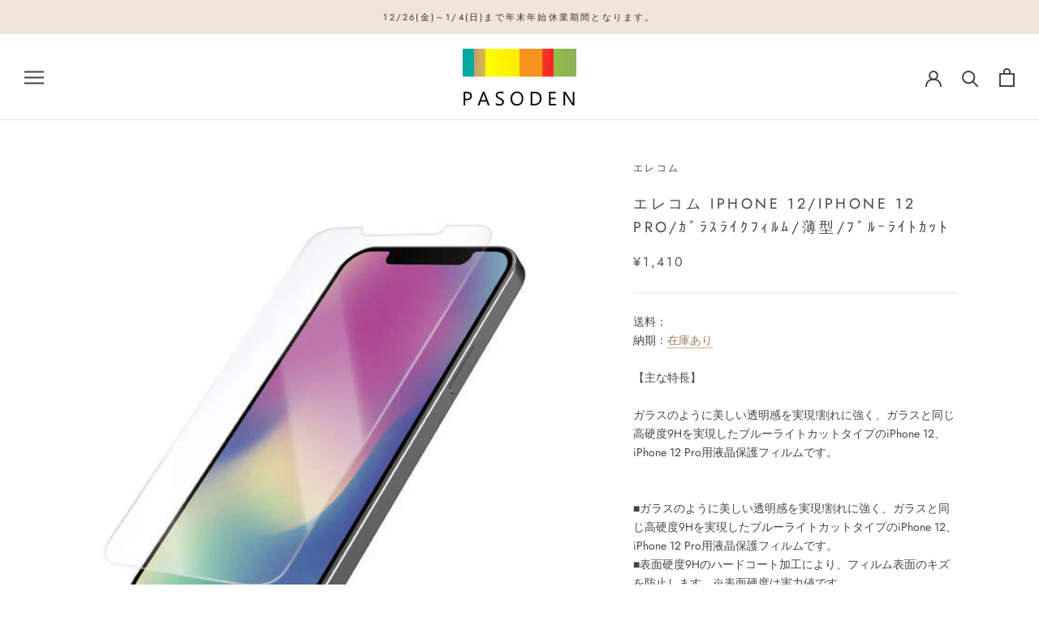

--- FILE ---
content_type: text/html; charset=utf-8
request_url: https://pasoden.com/products/pm-a20bflglbl
body_size: 26038
content:
<!doctype html>

<html class="no-js" lang="ja">
  <head>
    <meta charset="utf-8"> 
    <meta http-equiv="X-UA-Compatible" content="IE=edge,chrome=1">
    <meta name="viewport" content="width=device-width, initial-scale=1.0, height=device-height, minimum-scale=1.0, maximum-scale=1.0">
    <meta name="theme-color" content="">

    <title>
      エレコム iPhone 12/iPhone 12 Pro/ｶﾞﾗｽﾗｲｸﾌｨﾙﾑ/薄型/ﾌﾞﾙｰﾗｲﾄｶｯﾄ &ndash; pasoden
    </title><meta name="description" content="送料：納期：在庫あり【主な特長】ガラスのように美しい透明感を実現!割れに強く、ガラスと同じ高硬度9Hを実現したブルーライトカットタイプのiPhone 12、iPhone 12 Pro用液晶保護フィルムです。■ガラスのように美しい透明感を実現!割れに強く、ガラスと同じ高硬度9Hを実現したブルーライトカットタイプのiPhone 12、iPhone 12 Pro用液晶保護フィルムです。 ■表面硬度9Hのハードコート加工により、フィルム表面のキズを防止します。※表面硬度は実力値です。 ■液晶ディスプレイが発する光の中の青い部分「ブルーライト」を約29%カットします。 ■※ブルーライトは目の角膜や水晶体で吸収されずに網膜まで到達し、網膜の機能"><link rel="canonical" href="https://pasoden.com/products/pm-a20bflglbl"><link rel="shortcut icon" href="//pasoden.com/cdn/shop/files/logo_96x.png?v=1613756594" type="image/png"><meta property="og:type" content="product">
  <meta property="og:title" content="エレコム iPhone 12/iPhone 12 Pro/ｶﾞﾗｽﾗｲｸﾌｨﾙﾑ/薄型/ﾌﾞﾙｰﾗｲﾄｶｯﾄ"><meta property="og:image" content="http://pasoden.com/cdn/shop/products/PM-A20BFLGLBL_01_1024x.jpg?v=1614235927">
    <meta property="og:image:secure_url" content="https://pasoden.com/cdn/shop/products/PM-A20BFLGLBL_01_1024x.jpg?v=1614235927"><meta property="product:price:amount" content="1,410">
  <meta property="product:price:currency" content="JPY"><meta property="og:description" content="送料：納期：在庫あり【主な特長】ガラスのように美しい透明感を実現!割れに強く、ガラスと同じ高硬度9Hを実現したブルーライトカットタイプのiPhone 12、iPhone 12 Pro用液晶保護フィルムです。■ガラスのように美しい透明感を実現!割れに強く、ガラスと同じ高硬度9Hを実現したブルーライトカットタイプのiPhone 12、iPhone 12 Pro用液晶保護フィルムです。 ■表面硬度9Hのハードコート加工により、フィルム表面のキズを防止します。※表面硬度は実力値です。 ■液晶ディスプレイが発する光の中の青い部分「ブルーライト」を約29%カットします。 ■※ブルーライトは目の角膜や水晶体で吸収されずに網膜まで到達し、網膜の機能"><meta property="og:url" content="https://pasoden.com/products/pm-a20bflglbl">
<meta property="og:site_name" content="pasoden"><meta name="twitter:card" content="summary"><meta name="twitter:title" content="エレコム iPhone 12/iPhone 12 Pro/ｶﾞﾗｽﾗｲｸﾌｨﾙﾑ/薄型/ﾌﾞﾙｰﾗｲﾄｶｯﾄ">
  <meta name="twitter:description" content="送料：納期：在庫あり【主な特長】ガラスのように美しい透明感を実現!割れに強く、ガラスと同じ高硬度9Hを実現したブルーライトカットタイプのiPhone 12、iPhone 12 Pro用液晶保護フィルムです。■ガラスのように美しい透明感を実現!割れに強く、ガラスと同じ高硬度9Hを実現したブルーライトカットタイプのiPhone 12、iPhone 12 Pro用液晶保護フィルムです。  ■表面硬度9Hのハードコート加工により、フィルム表面のキズを防止します。※表面硬度は実力値です。  ■液晶ディスプレイが発する光の中の青い部分「ブルーライト」を約29%カットします。  ■※ブルーライトは目の角膜や水晶体で吸収されずに網膜まで到達し、網膜の機能低下を引き起こす場合があると言われています。  ■貼り付け面にシリコン皮膜をコーティングし、接着剤や両面テープを使わずに貼り付け可能な自己吸着タイプです。貼りやすく、貼り直しも可能です。  ■時間の経過とともに気泡が目立たなくなる特殊吸着層を採用したエアーレスタイプです。  ■指紋・皮脂汚れが付きにくく、残った場合でも簡単に拭き取れる指紋防止加工を施しています。  ■端末の形状に合わせたサイズにカット済みなので、パッケージから取り出してすぐに使用可能です。  ■フィルムを貼ったままでも本体操作ができるタッチスクリーン入力に対応しています。■対応機種：iPhone 12、iPhone 12 Pro ■セット内容：液晶保護フィルム(ガラスライクブルーライトカット仕様)×1、ホコリ取りシール×1、クリーニングクロス×1 ■材質：接着面:シリコン、外側:PET">
  <meta name="twitter:image" content="https://pasoden.com/cdn/shop/products/PM-A20BFLGLBL_01_600x600_crop_center.jpg?v=1614235927">

    <script>window.performance && window.performance.mark && window.performance.mark('shopify.content_for_header.start');</script><meta id="shopify-digital-wallet" name="shopify-digital-wallet" content="/26991198319/digital_wallets/dialog">
<meta name="shopify-checkout-api-token" content="2e1e248add0533ed43cd04e8c8417bc9">
<link rel="alternate" type="application/json+oembed" href="https://pasoden.com/products/pm-a20bflglbl.oembed">
<script async="async" src="/checkouts/internal/preloads.js?locale=ja-JP"></script>
<link rel="preconnect" href="https://shop.app" crossorigin="anonymous">
<script async="async" src="https://shop.app/checkouts/internal/preloads.js?locale=ja-JP&shop_id=26991198319" crossorigin="anonymous"></script>
<script id="apple-pay-shop-capabilities" type="application/json">{"shopId":26991198319,"countryCode":"JP","currencyCode":"JPY","merchantCapabilities":["supports3DS"],"merchantId":"gid:\/\/shopify\/Shop\/26991198319","merchantName":"pasoden","requiredBillingContactFields":["postalAddress","email"],"requiredShippingContactFields":["postalAddress","email"],"shippingType":"shipping","supportedNetworks":["visa","masterCard","amex","jcb","discover"],"total":{"type":"pending","label":"pasoden","amount":"1.00"},"shopifyPaymentsEnabled":true,"supportsSubscriptions":true}</script>
<script id="shopify-features" type="application/json">{"accessToken":"2e1e248add0533ed43cd04e8c8417bc9","betas":["rich-media-storefront-analytics"],"domain":"pasoden.com","predictiveSearch":false,"shopId":26991198319,"locale":"ja"}</script>
<script>var Shopify = Shopify || {};
Shopify.shop = "pasoden.myshopify.com";
Shopify.locale = "ja";
Shopify.currency = {"active":"JPY","rate":"1.0"};
Shopify.country = "JP";
Shopify.theme = {"name":"Prestige","id":79637774447,"schema_name":"Prestige","schema_version":"4.7.2","theme_store_id":855,"role":"main"};
Shopify.theme.handle = "null";
Shopify.theme.style = {"id":null,"handle":null};
Shopify.cdnHost = "pasoden.com/cdn";
Shopify.routes = Shopify.routes || {};
Shopify.routes.root = "/";</script>
<script type="module">!function(o){(o.Shopify=o.Shopify||{}).modules=!0}(window);</script>
<script>!function(o){function n(){var o=[];function n(){o.push(Array.prototype.slice.apply(arguments))}return n.q=o,n}var t=o.Shopify=o.Shopify||{};t.loadFeatures=n(),t.autoloadFeatures=n()}(window);</script>
<script>
  window.ShopifyPay = window.ShopifyPay || {};
  window.ShopifyPay.apiHost = "shop.app\/pay";
  window.ShopifyPay.redirectState = null;
</script>
<script id="shop-js-analytics" type="application/json">{"pageType":"product"}</script>
<script defer="defer" async type="module" src="//pasoden.com/cdn/shopifycloud/shop-js/modules/v2/client.init-shop-cart-sync_0MstufBG.ja.esm.js"></script>
<script defer="defer" async type="module" src="//pasoden.com/cdn/shopifycloud/shop-js/modules/v2/chunk.common_jll-23Z1.esm.js"></script>
<script defer="defer" async type="module" src="//pasoden.com/cdn/shopifycloud/shop-js/modules/v2/chunk.modal_HXih6-AF.esm.js"></script>
<script type="module">
  await import("//pasoden.com/cdn/shopifycloud/shop-js/modules/v2/client.init-shop-cart-sync_0MstufBG.ja.esm.js");
await import("//pasoden.com/cdn/shopifycloud/shop-js/modules/v2/chunk.common_jll-23Z1.esm.js");
await import("//pasoden.com/cdn/shopifycloud/shop-js/modules/v2/chunk.modal_HXih6-AF.esm.js");

  window.Shopify.SignInWithShop?.initShopCartSync?.({"fedCMEnabled":true,"windoidEnabled":true});

</script>
<script>
  window.Shopify = window.Shopify || {};
  if (!window.Shopify.featureAssets) window.Shopify.featureAssets = {};
  window.Shopify.featureAssets['shop-js'] = {"shop-cart-sync":["modules/v2/client.shop-cart-sync_DN7iwvRY.ja.esm.js","modules/v2/chunk.common_jll-23Z1.esm.js","modules/v2/chunk.modal_HXih6-AF.esm.js"],"init-fed-cm":["modules/v2/client.init-fed-cm_DmZOWWut.ja.esm.js","modules/v2/chunk.common_jll-23Z1.esm.js","modules/v2/chunk.modal_HXih6-AF.esm.js"],"shop-cash-offers":["modules/v2/client.shop-cash-offers_HFfvn_Gz.ja.esm.js","modules/v2/chunk.common_jll-23Z1.esm.js","modules/v2/chunk.modal_HXih6-AF.esm.js"],"shop-login-button":["modules/v2/client.shop-login-button_BVN3pvk0.ja.esm.js","modules/v2/chunk.common_jll-23Z1.esm.js","modules/v2/chunk.modal_HXih6-AF.esm.js"],"pay-button":["modules/v2/client.pay-button_CyS_4GVi.ja.esm.js","modules/v2/chunk.common_jll-23Z1.esm.js","modules/v2/chunk.modal_HXih6-AF.esm.js"],"shop-button":["modules/v2/client.shop-button_zh22db91.ja.esm.js","modules/v2/chunk.common_jll-23Z1.esm.js","modules/v2/chunk.modal_HXih6-AF.esm.js"],"avatar":["modules/v2/client.avatar_BTnouDA3.ja.esm.js"],"init-windoid":["modules/v2/client.init-windoid_BlVJIuJ5.ja.esm.js","modules/v2/chunk.common_jll-23Z1.esm.js","modules/v2/chunk.modal_HXih6-AF.esm.js"],"init-shop-for-new-customer-accounts":["modules/v2/client.init-shop-for-new-customer-accounts_BqzwtUK7.ja.esm.js","modules/v2/client.shop-login-button_BVN3pvk0.ja.esm.js","modules/v2/chunk.common_jll-23Z1.esm.js","modules/v2/chunk.modal_HXih6-AF.esm.js"],"init-shop-email-lookup-coordinator":["modules/v2/client.init-shop-email-lookup-coordinator_DKDv3hKi.ja.esm.js","modules/v2/chunk.common_jll-23Z1.esm.js","modules/v2/chunk.modal_HXih6-AF.esm.js"],"init-shop-cart-sync":["modules/v2/client.init-shop-cart-sync_0MstufBG.ja.esm.js","modules/v2/chunk.common_jll-23Z1.esm.js","modules/v2/chunk.modal_HXih6-AF.esm.js"],"shop-toast-manager":["modules/v2/client.shop-toast-manager_BkVvTGW3.ja.esm.js","modules/v2/chunk.common_jll-23Z1.esm.js","modules/v2/chunk.modal_HXih6-AF.esm.js"],"init-customer-accounts":["modules/v2/client.init-customer-accounts_CZbUHFPX.ja.esm.js","modules/v2/client.shop-login-button_BVN3pvk0.ja.esm.js","modules/v2/chunk.common_jll-23Z1.esm.js","modules/v2/chunk.modal_HXih6-AF.esm.js"],"init-customer-accounts-sign-up":["modules/v2/client.init-customer-accounts-sign-up_C0QA8nCd.ja.esm.js","modules/v2/client.shop-login-button_BVN3pvk0.ja.esm.js","modules/v2/chunk.common_jll-23Z1.esm.js","modules/v2/chunk.modal_HXih6-AF.esm.js"],"shop-follow-button":["modules/v2/client.shop-follow-button_CSkbpFfm.ja.esm.js","modules/v2/chunk.common_jll-23Z1.esm.js","modules/v2/chunk.modal_HXih6-AF.esm.js"],"checkout-modal":["modules/v2/client.checkout-modal_rYdHFJTE.ja.esm.js","modules/v2/chunk.common_jll-23Z1.esm.js","modules/v2/chunk.modal_HXih6-AF.esm.js"],"shop-login":["modules/v2/client.shop-login_DeXIozZF.ja.esm.js","modules/v2/chunk.common_jll-23Z1.esm.js","modules/v2/chunk.modal_HXih6-AF.esm.js"],"lead-capture":["modules/v2/client.lead-capture_DGEoeVgo.ja.esm.js","modules/v2/chunk.common_jll-23Z1.esm.js","modules/v2/chunk.modal_HXih6-AF.esm.js"],"payment-terms":["modules/v2/client.payment-terms_BXPcfuME.ja.esm.js","modules/v2/chunk.common_jll-23Z1.esm.js","modules/v2/chunk.modal_HXih6-AF.esm.js"]};
</script>
<script id="__st">var __st={"a":26991198319,"offset":32400,"reqid":"f5e75848-8bab-4c8e-9582-4e7ed5fe1b8a-1769112681","pageurl":"pasoden.com\/products\/pm-a20bflglbl","u":"45c896d64db4","p":"product","rtyp":"product","rid":6538969481410};</script>
<script>window.ShopifyPaypalV4VisibilityTracking = true;</script>
<script id="captcha-bootstrap">!function(){'use strict';const t='contact',e='account',n='new_comment',o=[[t,t],['blogs',n],['comments',n],[t,'customer']],c=[[e,'customer_login'],[e,'guest_login'],[e,'recover_customer_password'],[e,'create_customer']],r=t=>t.map((([t,e])=>`form[action*='/${t}']:not([data-nocaptcha='true']) input[name='form_type'][value='${e}']`)).join(','),a=t=>()=>t?[...document.querySelectorAll(t)].map((t=>t.form)):[];function s(){const t=[...o],e=r(t);return a(e)}const i='password',u='form_key',d=['recaptcha-v3-token','g-recaptcha-response','h-captcha-response',i],f=()=>{try{return window.sessionStorage}catch{return}},m='__shopify_v',_=t=>t.elements[u];function p(t,e,n=!1){try{const o=window.sessionStorage,c=JSON.parse(o.getItem(e)),{data:r}=function(t){const{data:e,action:n}=t;return t[m]||n?{data:e,action:n}:{data:t,action:n}}(c);for(const[e,n]of Object.entries(r))t.elements[e]&&(t.elements[e].value=n);n&&o.removeItem(e)}catch(o){console.error('form repopulation failed',{error:o})}}const l='form_type',E='cptcha';function T(t){t.dataset[E]=!0}const w=window,h=w.document,L='Shopify',v='ce_forms',y='captcha';let A=!1;((t,e)=>{const n=(g='f06e6c50-85a8-45c8-87d0-21a2b65856fe',I='https://cdn.shopify.com/shopifycloud/storefront-forms-hcaptcha/ce_storefront_forms_captcha_hcaptcha.v1.5.2.iife.js',D={infoText:'hCaptchaによる保護',privacyText:'プライバシー',termsText:'利用規約'},(t,e,n)=>{const o=w[L][v],c=o.bindForm;if(c)return c(t,g,e,D).then(n);var r;o.q.push([[t,g,e,D],n]),r=I,A||(h.body.append(Object.assign(h.createElement('script'),{id:'captcha-provider',async:!0,src:r})),A=!0)});var g,I,D;w[L]=w[L]||{},w[L][v]=w[L][v]||{},w[L][v].q=[],w[L][y]=w[L][y]||{},w[L][y].protect=function(t,e){n(t,void 0,e),T(t)},Object.freeze(w[L][y]),function(t,e,n,w,h,L){const[v,y,A,g]=function(t,e,n){const i=e?o:[],u=t?c:[],d=[...i,...u],f=r(d),m=r(i),_=r(d.filter((([t,e])=>n.includes(e))));return[a(f),a(m),a(_),s()]}(w,h,L),I=t=>{const e=t.target;return e instanceof HTMLFormElement?e:e&&e.form},D=t=>v().includes(t);t.addEventListener('submit',(t=>{const e=I(t);if(!e)return;const n=D(e)&&!e.dataset.hcaptchaBound&&!e.dataset.recaptchaBound,o=_(e),c=g().includes(e)&&(!o||!o.value);(n||c)&&t.preventDefault(),c&&!n&&(function(t){try{if(!f())return;!function(t){const e=f();if(!e)return;const n=_(t);if(!n)return;const o=n.value;o&&e.removeItem(o)}(t);const e=Array.from(Array(32),(()=>Math.random().toString(36)[2])).join('');!function(t,e){_(t)||t.append(Object.assign(document.createElement('input'),{type:'hidden',name:u})),t.elements[u].value=e}(t,e),function(t,e){const n=f();if(!n)return;const o=[...t.querySelectorAll(`input[type='${i}']`)].map((({name:t})=>t)),c=[...d,...o],r={};for(const[a,s]of new FormData(t).entries())c.includes(a)||(r[a]=s);n.setItem(e,JSON.stringify({[m]:1,action:t.action,data:r}))}(t,e)}catch(e){console.error('failed to persist form',e)}}(e),e.submit())}));const S=(t,e)=>{t&&!t.dataset[E]&&(n(t,e.some((e=>e===t))),T(t))};for(const o of['focusin','change'])t.addEventListener(o,(t=>{const e=I(t);D(e)&&S(e,y())}));const B=e.get('form_key'),M=e.get(l),P=B&&M;t.addEventListener('DOMContentLoaded',(()=>{const t=y();if(P)for(const e of t)e.elements[l].value===M&&p(e,B);[...new Set([...A(),...v().filter((t=>'true'===t.dataset.shopifyCaptcha))])].forEach((e=>S(e,t)))}))}(h,new URLSearchParams(w.location.search),n,t,e,['guest_login'])})(!0,!0)}();</script>
<script integrity="sha256-4kQ18oKyAcykRKYeNunJcIwy7WH5gtpwJnB7kiuLZ1E=" data-source-attribution="shopify.loadfeatures" defer="defer" src="//pasoden.com/cdn/shopifycloud/storefront/assets/storefront/load_feature-a0a9edcb.js" crossorigin="anonymous"></script>
<script crossorigin="anonymous" defer="defer" src="//pasoden.com/cdn/shopifycloud/storefront/assets/shopify_pay/storefront-65b4c6d7.js?v=20250812"></script>
<script data-source-attribution="shopify.dynamic_checkout.dynamic.init">var Shopify=Shopify||{};Shopify.PaymentButton=Shopify.PaymentButton||{isStorefrontPortableWallets:!0,init:function(){window.Shopify.PaymentButton.init=function(){};var t=document.createElement("script");t.src="https://pasoden.com/cdn/shopifycloud/portable-wallets/latest/portable-wallets.ja.js",t.type="module",document.head.appendChild(t)}};
</script>
<script data-source-attribution="shopify.dynamic_checkout.buyer_consent">
  function portableWalletsHideBuyerConsent(e){var t=document.getElementById("shopify-buyer-consent"),n=document.getElementById("shopify-subscription-policy-button");t&&n&&(t.classList.add("hidden"),t.setAttribute("aria-hidden","true"),n.removeEventListener("click",e))}function portableWalletsShowBuyerConsent(e){var t=document.getElementById("shopify-buyer-consent"),n=document.getElementById("shopify-subscription-policy-button");t&&n&&(t.classList.remove("hidden"),t.removeAttribute("aria-hidden"),n.addEventListener("click",e))}window.Shopify?.PaymentButton&&(window.Shopify.PaymentButton.hideBuyerConsent=portableWalletsHideBuyerConsent,window.Shopify.PaymentButton.showBuyerConsent=portableWalletsShowBuyerConsent);
</script>
<script>
  function portableWalletsCleanup(e){e&&e.src&&console.error("Failed to load portable wallets script "+e.src);var t=document.querySelectorAll("shopify-accelerated-checkout .shopify-payment-button__skeleton, shopify-accelerated-checkout-cart .wallet-cart-button__skeleton"),e=document.getElementById("shopify-buyer-consent");for(let e=0;e<t.length;e++)t[e].remove();e&&e.remove()}function portableWalletsNotLoadedAsModule(e){e instanceof ErrorEvent&&"string"==typeof e.message&&e.message.includes("import.meta")&&"string"==typeof e.filename&&e.filename.includes("portable-wallets")&&(window.removeEventListener("error",portableWalletsNotLoadedAsModule),window.Shopify.PaymentButton.failedToLoad=e,"loading"===document.readyState?document.addEventListener("DOMContentLoaded",window.Shopify.PaymentButton.init):window.Shopify.PaymentButton.init())}window.addEventListener("error",portableWalletsNotLoadedAsModule);
</script>

<script type="module" src="https://pasoden.com/cdn/shopifycloud/portable-wallets/latest/portable-wallets.ja.js" onError="portableWalletsCleanup(this)" crossorigin="anonymous"></script>
<script nomodule>
  document.addEventListener("DOMContentLoaded", portableWalletsCleanup);
</script>

<link id="shopify-accelerated-checkout-styles" rel="stylesheet" media="screen" href="https://pasoden.com/cdn/shopifycloud/portable-wallets/latest/accelerated-checkout-backwards-compat.css" crossorigin="anonymous">
<style id="shopify-accelerated-checkout-cart">
        #shopify-buyer-consent {
  margin-top: 1em;
  display: inline-block;
  width: 100%;
}

#shopify-buyer-consent.hidden {
  display: none;
}

#shopify-subscription-policy-button {
  background: none;
  border: none;
  padding: 0;
  text-decoration: underline;
  font-size: inherit;
  cursor: pointer;
}

#shopify-subscription-policy-button::before {
  box-shadow: none;
}

      </style>

<script>window.performance && window.performance.mark && window.performance.mark('shopify.content_for_header.end');</script>

    <link rel="stylesheet" href="//pasoden.com/cdn/shop/t/3/assets/theme.scss.css?v=96901991283029432731765782291">

    <script>
      // This allows to expose several variables to the global scope, to be used in scripts
      window.theme = {
        pageType: "product",
        moneyFormat: "¥{{amount_no_decimals}}",
        moneyWithCurrencyFormat: "¥{{amount_no_decimals}} JPY",
        productImageSize: "natural",
        searchMode: "product,article",
        showPageTransition: true,
        showElementStaggering: false,
        showImageZooming: true
      };

      window.routes = {
        rootUrl: "\/",
        cartUrl: "\/cart",
        cartAddUrl: "\/cart\/add",
        cartChangeUrl: "\/cart\/change",
        searchUrl: "\/search",
        productRecommendationsUrl: "\/recommendations\/products"
      };

      window.languages = {
        cartAddNote: "注文メモを追加",
        cartEditNote: "注文メモを編集",
        productImageLoadingError: "この画像を読み込めませんでした。 ページをリロードしてみてください。",
        productFormAddToCart: "カートへ追加",
        productFormUnavailable: "利用不可",
        productFormSoldOut: "SOLD OUT",
        shippingEstimatorOneResult: "1つのオプションが利用可能：",
        shippingEstimatorMoreResults: "利用可能な{{count}}オプション：",
        shippingEstimatorNoResults: "配送先が見つかりませんでした"
      };

      window.lazySizesConfig = {
        loadHidden: false,
        hFac: 0.5,
        expFactor: 2,
        ricTimeout: 150,
        lazyClass: 'Image--lazyLoad',
        loadingClass: 'Image--lazyLoading',
        loadedClass: 'Image--lazyLoaded'
      };

      document.documentElement.className = document.documentElement.className.replace('no-js', 'js');
      document.documentElement.style.setProperty('--window-height', window.innerHeight + 'px');

      // We do a quick detection of some features (we could use Modernizr but for so little...)
      (function() {
        document.documentElement.className += ((window.CSS && window.CSS.supports('(position: sticky) or (position: -webkit-sticky)')) ? ' supports-sticky' : ' no-supports-sticky');
        document.documentElement.className += (window.matchMedia('(-moz-touch-enabled: 1), (hover: none)')).matches ? ' no-supports-hover' : ' supports-hover';
      }());
    </script>

    <script src="//pasoden.com/cdn/shop/t/3/assets/lazysizes.min.js?v=174358363404432586981587090028" async></script><script src="https://polyfill-fastly.net/v3/polyfill.min.js?unknown=polyfill&features=fetch,Element.prototype.closest,Element.prototype.remove,Element.prototype.classList,Array.prototype.includes,Array.prototype.fill,Object.assign,CustomEvent,IntersectionObserver,IntersectionObserverEntry,URL" defer></script>
    <script src="//pasoden.com/cdn/shop/t/3/assets/libs.min.js?v=26178543184394469741587090028" defer></script>
    <script src="//pasoden.com/cdn/shop/t/3/assets/theme.min.js?v=101812004007097122321587090032" defer></script>
    <script src="//pasoden.com/cdn/shop/t/3/assets/custom.js?v=183944157590872491501587090030" defer></script>

    <script>
      (function () {
        window.onpageshow = function() {
          if (window.theme.showPageTransition) {
            var pageTransition = document.querySelector('.PageTransition');

            if (pageTransition) {
              pageTransition.style.visibility = 'visible';
              pageTransition.style.opacity = '0';
            }
          }

          // When the page is loaded from the cache, we have to reload the cart content
          document.documentElement.dispatchEvent(new CustomEvent('cart:refresh', {
            bubbles: true
          }));
        };
      })();
    </script>

    
  <script type="application/ld+json">
  {
    "@context": "http://schema.org",
    "@type": "Product",
    "offers": [{
          "@type": "Offer",
          "name": "Default Title",
          "availability":"https://schema.org/OutOfStock",
          "price": 1410.0,
          "priceCurrency": "JPY",
          "priceValidUntil": "2026-02-02","sku": "PM-A20BFLGLBL","url": "/products/pm-a20bflglbl/products/pm-a20bflglbl?variant=44306227167426"
        }
],
      "gtin13": "4549550183703",
      "productId": "4549550183703",
    "brand": {
      "name": "エレコム"
    },
    "name": "エレコム iPhone 12\/iPhone 12 Pro\/ｶﾞﾗｽﾗｲｸﾌｨﾙﾑ\/薄型\/ﾌﾞﾙｰﾗｲﾄｶｯﾄ",
    "description": "送料：納期：在庫あり【主な特長】ガラスのように美しい透明感を実現!割れに強く、ガラスと同じ高硬度9Hを実現したブルーライトカットタイプのiPhone 12、iPhone 12 Pro用液晶保護フィルムです。■ガラスのように美しい透明感を実現!割れに強く、ガラスと同じ高硬度9Hを実現したブルーライトカットタイプのiPhone 12、iPhone 12 Pro用液晶保護フィルムです。  ■表面硬度9Hのハードコート加工により、フィルム表面のキズを防止します。※表面硬度は実力値です。  ■液晶ディスプレイが発する光の中の青い部分「ブルーライト」を約29%カットします。  ■※ブルーライトは目の角膜や水晶体で吸収されずに網膜まで到達し、網膜の機能低下を引き起こす場合があると言われています。  ■貼り付け面にシリコン皮膜をコーティングし、接着剤や両面テープを使わずに貼り付け可能な自己吸着タイプです。貼りやすく、貼り直しも可能です。  ■時間の経過とともに気泡が目立たなくなる特殊吸着層を採用したエアーレスタイプです。  ■指紋・皮脂汚れが付きにくく、残った場合でも簡単に拭き取れる指紋防止加工を施しています。  ■端末の形状に合わせたサイズにカット済みなので、パッケージから取り出してすぐに使用可能です。  ■フィルムを貼ったままでも本体操作ができるタッチスクリーン入力に対応しています。■対応機種：iPhone 12、iPhone 12 Pro ■セット内容：液晶保護フィルム(ガラスライクブルーライトカット仕様)×1、ホコリ取りシール×1、クリーニングクロス×1 ■材質：接着面:シリコン、外側:PET",
    "category": "スマートフォン・タブレットスマートフォン・携帯電話用アクセサリー液晶保護フィルム",
    "url": "/products/pm-a20bflglbl/products/pm-a20bflglbl",
    "sku": "PM-A20BFLGLBL",
    "image": {
      "@type": "ImageObject",
      "url": "https://pasoden.com/cdn/shop/products/PM-A20BFLGLBL_01_1024x.jpg?v=1614235927",
      "image": "https://pasoden.com/cdn/shop/products/PM-A20BFLGLBL_01_1024x.jpg?v=1614235927",
      "name": "PM-A20BFLGLBL",
      "width": "1024",
      "height": "1024"
    }
  }
  </script>



  <script type="application/ld+json">
  {
    "@context": "http://schema.org",
    "@type": "BreadcrumbList",
  "itemListElement": [{
      "@type": "ListItem",
      "position": 1,
      "name": "Translation missing: ja.general.breadcrumb.home",
      "item": "https://pasoden.com"
    },{
          "@type": "ListItem",
          "position": 2,
          "name": "エレコム iPhone 12\/iPhone 12 Pro\/ｶﾞﾗｽﾗｲｸﾌｨﾙﾑ\/薄型\/ﾌﾞﾙｰﾗｲﾄｶｯﾄ",
          "item": "https://pasoden.com/products/pm-a20bflglbl"
        }]
  }
  </script>

  <link href="https://monorail-edge.shopifysvc.com" rel="dns-prefetch">
<script>(function(){if ("sendBeacon" in navigator && "performance" in window) {try {var session_token_from_headers = performance.getEntriesByType('navigation')[0].serverTiming.find(x => x.name == '_s').description;} catch {var session_token_from_headers = undefined;}var session_cookie_matches = document.cookie.match(/_shopify_s=([^;]*)/);var session_token_from_cookie = session_cookie_matches && session_cookie_matches.length === 2 ? session_cookie_matches[1] : "";var session_token = session_token_from_headers || session_token_from_cookie || "";function handle_abandonment_event(e) {var entries = performance.getEntries().filter(function(entry) {return /monorail-edge.shopifysvc.com/.test(entry.name);});if (!window.abandonment_tracked && entries.length === 0) {window.abandonment_tracked = true;var currentMs = Date.now();var navigation_start = performance.timing.navigationStart;var payload = {shop_id: 26991198319,url: window.location.href,navigation_start,duration: currentMs - navigation_start,session_token,page_type: "product"};window.navigator.sendBeacon("https://monorail-edge.shopifysvc.com/v1/produce", JSON.stringify({schema_id: "online_store_buyer_site_abandonment/1.1",payload: payload,metadata: {event_created_at_ms: currentMs,event_sent_at_ms: currentMs}}));}}window.addEventListener('pagehide', handle_abandonment_event);}}());</script>
<script id="web-pixels-manager-setup">(function e(e,d,r,n,o){if(void 0===o&&(o={}),!Boolean(null===(a=null===(i=window.Shopify)||void 0===i?void 0:i.analytics)||void 0===a?void 0:a.replayQueue)){var i,a;window.Shopify=window.Shopify||{};var t=window.Shopify;t.analytics=t.analytics||{};var s=t.analytics;s.replayQueue=[],s.publish=function(e,d,r){return s.replayQueue.push([e,d,r]),!0};try{self.performance.mark("wpm:start")}catch(e){}var l=function(){var e={modern:/Edge?\/(1{2}[4-9]|1[2-9]\d|[2-9]\d{2}|\d{4,})\.\d+(\.\d+|)|Firefox\/(1{2}[4-9]|1[2-9]\d|[2-9]\d{2}|\d{4,})\.\d+(\.\d+|)|Chrom(ium|e)\/(9{2}|\d{3,})\.\d+(\.\d+|)|(Maci|X1{2}).+ Version\/(15\.\d+|(1[6-9]|[2-9]\d|\d{3,})\.\d+)([,.]\d+|)( \(\w+\)|)( Mobile\/\w+|) Safari\/|Chrome.+OPR\/(9{2}|\d{3,})\.\d+\.\d+|(CPU[ +]OS|iPhone[ +]OS|CPU[ +]iPhone|CPU IPhone OS|CPU iPad OS)[ +]+(15[._]\d+|(1[6-9]|[2-9]\d|\d{3,})[._]\d+)([._]\d+|)|Android:?[ /-](13[3-9]|1[4-9]\d|[2-9]\d{2}|\d{4,})(\.\d+|)(\.\d+|)|Android.+Firefox\/(13[5-9]|1[4-9]\d|[2-9]\d{2}|\d{4,})\.\d+(\.\d+|)|Android.+Chrom(ium|e)\/(13[3-9]|1[4-9]\d|[2-9]\d{2}|\d{4,})\.\d+(\.\d+|)|SamsungBrowser\/([2-9]\d|\d{3,})\.\d+/,legacy:/Edge?\/(1[6-9]|[2-9]\d|\d{3,})\.\d+(\.\d+|)|Firefox\/(5[4-9]|[6-9]\d|\d{3,})\.\d+(\.\d+|)|Chrom(ium|e)\/(5[1-9]|[6-9]\d|\d{3,})\.\d+(\.\d+|)([\d.]+$|.*Safari\/(?![\d.]+ Edge\/[\d.]+$))|(Maci|X1{2}).+ Version\/(10\.\d+|(1[1-9]|[2-9]\d|\d{3,})\.\d+)([,.]\d+|)( \(\w+\)|)( Mobile\/\w+|) Safari\/|Chrome.+OPR\/(3[89]|[4-9]\d|\d{3,})\.\d+\.\d+|(CPU[ +]OS|iPhone[ +]OS|CPU[ +]iPhone|CPU IPhone OS|CPU iPad OS)[ +]+(10[._]\d+|(1[1-9]|[2-9]\d|\d{3,})[._]\d+)([._]\d+|)|Android:?[ /-](13[3-9]|1[4-9]\d|[2-9]\d{2}|\d{4,})(\.\d+|)(\.\d+|)|Mobile Safari.+OPR\/([89]\d|\d{3,})\.\d+\.\d+|Android.+Firefox\/(13[5-9]|1[4-9]\d|[2-9]\d{2}|\d{4,})\.\d+(\.\d+|)|Android.+Chrom(ium|e)\/(13[3-9]|1[4-9]\d|[2-9]\d{2}|\d{4,})\.\d+(\.\d+|)|Android.+(UC? ?Browser|UCWEB|U3)[ /]?(15\.([5-9]|\d{2,})|(1[6-9]|[2-9]\d|\d{3,})\.\d+)\.\d+|SamsungBrowser\/(5\.\d+|([6-9]|\d{2,})\.\d+)|Android.+MQ{2}Browser\/(14(\.(9|\d{2,})|)|(1[5-9]|[2-9]\d|\d{3,})(\.\d+|))(\.\d+|)|K[Aa][Ii]OS\/(3\.\d+|([4-9]|\d{2,})\.\d+)(\.\d+|)/},d=e.modern,r=e.legacy,n=navigator.userAgent;return n.match(d)?"modern":n.match(r)?"legacy":"unknown"}(),u="modern"===l?"modern":"legacy",c=(null!=n?n:{modern:"",legacy:""})[u],f=function(e){return[e.baseUrl,"/wpm","/b",e.hashVersion,"modern"===e.buildTarget?"m":"l",".js"].join("")}({baseUrl:d,hashVersion:r,buildTarget:u}),m=function(e){var d=e.version,r=e.bundleTarget,n=e.surface,o=e.pageUrl,i=e.monorailEndpoint;return{emit:function(e){var a=e.status,t=e.errorMsg,s=(new Date).getTime(),l=JSON.stringify({metadata:{event_sent_at_ms:s},events:[{schema_id:"web_pixels_manager_load/3.1",payload:{version:d,bundle_target:r,page_url:o,status:a,surface:n,error_msg:t},metadata:{event_created_at_ms:s}}]});if(!i)return console&&console.warn&&console.warn("[Web Pixels Manager] No Monorail endpoint provided, skipping logging."),!1;try{return self.navigator.sendBeacon.bind(self.navigator)(i,l)}catch(e){}var u=new XMLHttpRequest;try{return u.open("POST",i,!0),u.setRequestHeader("Content-Type","text/plain"),u.send(l),!0}catch(e){return console&&console.warn&&console.warn("[Web Pixels Manager] Got an unhandled error while logging to Monorail."),!1}}}}({version:r,bundleTarget:l,surface:e.surface,pageUrl:self.location.href,monorailEndpoint:e.monorailEndpoint});try{o.browserTarget=l,function(e){var d=e.src,r=e.async,n=void 0===r||r,o=e.onload,i=e.onerror,a=e.sri,t=e.scriptDataAttributes,s=void 0===t?{}:t,l=document.createElement("script"),u=document.querySelector("head"),c=document.querySelector("body");if(l.async=n,l.src=d,a&&(l.integrity=a,l.crossOrigin="anonymous"),s)for(var f in s)if(Object.prototype.hasOwnProperty.call(s,f))try{l.dataset[f]=s[f]}catch(e){}if(o&&l.addEventListener("load",o),i&&l.addEventListener("error",i),u)u.appendChild(l);else{if(!c)throw new Error("Did not find a head or body element to append the script");c.appendChild(l)}}({src:f,async:!0,onload:function(){if(!function(){var e,d;return Boolean(null===(d=null===(e=window.Shopify)||void 0===e?void 0:e.analytics)||void 0===d?void 0:d.initialized)}()){var d=window.webPixelsManager.init(e)||void 0;if(d){var r=window.Shopify.analytics;r.replayQueue.forEach((function(e){var r=e[0],n=e[1],o=e[2];d.publishCustomEvent(r,n,o)})),r.replayQueue=[],r.publish=d.publishCustomEvent,r.visitor=d.visitor,r.initialized=!0}}},onerror:function(){return m.emit({status:"failed",errorMsg:"".concat(f," has failed to load")})},sri:function(e){var d=/^sha384-[A-Za-z0-9+/=]+$/;return"string"==typeof e&&d.test(e)}(c)?c:"",scriptDataAttributes:o}),m.emit({status:"loading"})}catch(e){m.emit({status:"failed",errorMsg:(null==e?void 0:e.message)||"Unknown error"})}}})({shopId: 26991198319,storefrontBaseUrl: "https://pasoden.com",extensionsBaseUrl: "https://extensions.shopifycdn.com/cdn/shopifycloud/web-pixels-manager",monorailEndpoint: "https://monorail-edge.shopifysvc.com/unstable/produce_batch",surface: "storefront-renderer",enabledBetaFlags: ["2dca8a86"],webPixelsConfigList: [{"id":"69173442","eventPayloadVersion":"v1","runtimeContext":"LAX","scriptVersion":"1","type":"CUSTOM","privacyPurposes":["ANALYTICS"],"name":"Google Analytics tag (migrated)"},{"id":"shopify-app-pixel","configuration":"{}","eventPayloadVersion":"v1","runtimeContext":"STRICT","scriptVersion":"0450","apiClientId":"shopify-pixel","type":"APP","privacyPurposes":["ANALYTICS","MARKETING"]},{"id":"shopify-custom-pixel","eventPayloadVersion":"v1","runtimeContext":"LAX","scriptVersion":"0450","apiClientId":"shopify-pixel","type":"CUSTOM","privacyPurposes":["ANALYTICS","MARKETING"]}],isMerchantRequest: false,initData: {"shop":{"name":"pasoden","paymentSettings":{"currencyCode":"JPY"},"myshopifyDomain":"pasoden.myshopify.com","countryCode":"JP","storefrontUrl":"https:\/\/pasoden.com"},"customer":null,"cart":null,"checkout":null,"productVariants":[{"price":{"amount":1410.0,"currencyCode":"JPY"},"product":{"title":"エレコム iPhone 12\/iPhone 12 Pro\/ｶﾞﾗｽﾗｲｸﾌｨﾙﾑ\/薄型\/ﾌﾞﾙｰﾗｲﾄｶｯﾄ","vendor":"エレコム","id":"6538969481410","untranslatedTitle":"エレコム iPhone 12\/iPhone 12 Pro\/ｶﾞﾗｽﾗｲｸﾌｨﾙﾑ\/薄型\/ﾌﾞﾙｰﾗｲﾄｶｯﾄ","url":"\/products\/pm-a20bflglbl","type":"スマートフォン・タブレットスマートフォン・携帯電話用アクセサリー液晶保護フィルム"},"id":"44306227167426","image":{"src":"\/\/pasoden.com\/cdn\/shop\/products\/PM-A20BFLGLBL_01.jpg?v=1614235927"},"sku":"PM-A20BFLGLBL","title":"Default Title","untranslatedTitle":"Default Title"}],"purchasingCompany":null},},"https://pasoden.com/cdn","fcfee988w5aeb613cpc8e4bc33m6693e112",{"modern":"","legacy":""},{"shopId":"26991198319","storefrontBaseUrl":"https:\/\/pasoden.com","extensionBaseUrl":"https:\/\/extensions.shopifycdn.com\/cdn\/shopifycloud\/web-pixels-manager","surface":"storefront-renderer","enabledBetaFlags":"[\"2dca8a86\"]","isMerchantRequest":"false","hashVersion":"fcfee988w5aeb613cpc8e4bc33m6693e112","publish":"custom","events":"[[\"page_viewed\",{}],[\"product_viewed\",{\"productVariant\":{\"price\":{\"amount\":1410.0,\"currencyCode\":\"JPY\"},\"product\":{\"title\":\"エレコム iPhone 12\/iPhone 12 Pro\/ｶﾞﾗｽﾗｲｸﾌｨﾙﾑ\/薄型\/ﾌﾞﾙｰﾗｲﾄｶｯﾄ\",\"vendor\":\"エレコム\",\"id\":\"6538969481410\",\"untranslatedTitle\":\"エレコム iPhone 12\/iPhone 12 Pro\/ｶﾞﾗｽﾗｲｸﾌｨﾙﾑ\/薄型\/ﾌﾞﾙｰﾗｲﾄｶｯﾄ\",\"url\":\"\/products\/pm-a20bflglbl\",\"type\":\"スマートフォン・タブレットスマートフォン・携帯電話用アクセサリー液晶保護フィルム\"},\"id\":\"44306227167426\",\"image\":{\"src\":\"\/\/pasoden.com\/cdn\/shop\/products\/PM-A20BFLGLBL_01.jpg?v=1614235927\"},\"sku\":\"PM-A20BFLGLBL\",\"title\":\"Default Title\",\"untranslatedTitle\":\"Default Title\"}}]]"});</script><script>
  window.ShopifyAnalytics = window.ShopifyAnalytics || {};
  window.ShopifyAnalytics.meta = window.ShopifyAnalytics.meta || {};
  window.ShopifyAnalytics.meta.currency = 'JPY';
  var meta = {"product":{"id":6538969481410,"gid":"gid:\/\/shopify\/Product\/6538969481410","vendor":"エレコム","type":"スマートフォン・タブレットスマートフォン・携帯電話用アクセサリー液晶保護フィルム","handle":"pm-a20bflglbl","variants":[{"id":44306227167426,"price":141000,"name":"エレコム iPhone 12\/iPhone 12 Pro\/ｶﾞﾗｽﾗｲｸﾌｨﾙﾑ\/薄型\/ﾌﾞﾙｰﾗｲﾄｶｯﾄ","public_title":null,"sku":"PM-A20BFLGLBL"}],"remote":false},"page":{"pageType":"product","resourceType":"product","resourceId":6538969481410,"requestId":"f5e75848-8bab-4c8e-9582-4e7ed5fe1b8a-1769112681"}};
  for (var attr in meta) {
    window.ShopifyAnalytics.meta[attr] = meta[attr];
  }
</script>
<script class="analytics">
  (function () {
    var customDocumentWrite = function(content) {
      var jquery = null;

      if (window.jQuery) {
        jquery = window.jQuery;
      } else if (window.Checkout && window.Checkout.$) {
        jquery = window.Checkout.$;
      }

      if (jquery) {
        jquery('body').append(content);
      }
    };

    var hasLoggedConversion = function(token) {
      if (token) {
        return document.cookie.indexOf('loggedConversion=' + token) !== -1;
      }
      return false;
    }

    var setCookieIfConversion = function(token) {
      if (token) {
        var twoMonthsFromNow = new Date(Date.now());
        twoMonthsFromNow.setMonth(twoMonthsFromNow.getMonth() + 2);

        document.cookie = 'loggedConversion=' + token + '; expires=' + twoMonthsFromNow;
      }
    }

    var trekkie = window.ShopifyAnalytics.lib = window.trekkie = window.trekkie || [];
    if (trekkie.integrations) {
      return;
    }
    trekkie.methods = [
      'identify',
      'page',
      'ready',
      'track',
      'trackForm',
      'trackLink'
    ];
    trekkie.factory = function(method) {
      return function() {
        var args = Array.prototype.slice.call(arguments);
        args.unshift(method);
        trekkie.push(args);
        return trekkie;
      };
    };
    for (var i = 0; i < trekkie.methods.length; i++) {
      var key = trekkie.methods[i];
      trekkie[key] = trekkie.factory(key);
    }
    trekkie.load = function(config) {
      trekkie.config = config || {};
      trekkie.config.initialDocumentCookie = document.cookie;
      var first = document.getElementsByTagName('script')[0];
      var script = document.createElement('script');
      script.type = 'text/javascript';
      script.onerror = function(e) {
        var scriptFallback = document.createElement('script');
        scriptFallback.type = 'text/javascript';
        scriptFallback.onerror = function(error) {
                var Monorail = {
      produce: function produce(monorailDomain, schemaId, payload) {
        var currentMs = new Date().getTime();
        var event = {
          schema_id: schemaId,
          payload: payload,
          metadata: {
            event_created_at_ms: currentMs,
            event_sent_at_ms: currentMs
          }
        };
        return Monorail.sendRequest("https://" + monorailDomain + "/v1/produce", JSON.stringify(event));
      },
      sendRequest: function sendRequest(endpointUrl, payload) {
        // Try the sendBeacon API
        if (window && window.navigator && typeof window.navigator.sendBeacon === 'function' && typeof window.Blob === 'function' && !Monorail.isIos12()) {
          var blobData = new window.Blob([payload], {
            type: 'text/plain'
          });

          if (window.navigator.sendBeacon(endpointUrl, blobData)) {
            return true;
          } // sendBeacon was not successful

        } // XHR beacon

        var xhr = new XMLHttpRequest();

        try {
          xhr.open('POST', endpointUrl);
          xhr.setRequestHeader('Content-Type', 'text/plain');
          xhr.send(payload);
        } catch (e) {
          console.log(e);
        }

        return false;
      },
      isIos12: function isIos12() {
        return window.navigator.userAgent.lastIndexOf('iPhone; CPU iPhone OS 12_') !== -1 || window.navigator.userAgent.lastIndexOf('iPad; CPU OS 12_') !== -1;
      }
    };
    Monorail.produce('monorail-edge.shopifysvc.com',
      'trekkie_storefront_load_errors/1.1',
      {shop_id: 26991198319,
      theme_id: 79637774447,
      app_name: "storefront",
      context_url: window.location.href,
      source_url: "//pasoden.com/cdn/s/trekkie.storefront.46a754ac07d08c656eb845cfbf513dd9a18d4ced.min.js"});

        };
        scriptFallback.async = true;
        scriptFallback.src = '//pasoden.com/cdn/s/trekkie.storefront.46a754ac07d08c656eb845cfbf513dd9a18d4ced.min.js';
        first.parentNode.insertBefore(scriptFallback, first);
      };
      script.async = true;
      script.src = '//pasoden.com/cdn/s/trekkie.storefront.46a754ac07d08c656eb845cfbf513dd9a18d4ced.min.js';
      first.parentNode.insertBefore(script, first);
    };
    trekkie.load(
      {"Trekkie":{"appName":"storefront","development":false,"defaultAttributes":{"shopId":26991198319,"isMerchantRequest":null,"themeId":79637774447,"themeCityHash":"17947481298481540591","contentLanguage":"ja","currency":"JPY","eventMetadataId":"20418d8b-d17b-4bd3-a582-5f621bfa33be"},"isServerSideCookieWritingEnabled":true,"monorailRegion":"shop_domain","enabledBetaFlags":["65f19447"]},"Session Attribution":{},"S2S":{"facebookCapiEnabled":false,"source":"trekkie-storefront-renderer","apiClientId":580111}}
    );

    var loaded = false;
    trekkie.ready(function() {
      if (loaded) return;
      loaded = true;

      window.ShopifyAnalytics.lib = window.trekkie;

      var originalDocumentWrite = document.write;
      document.write = customDocumentWrite;
      try { window.ShopifyAnalytics.merchantGoogleAnalytics.call(this); } catch(error) {};
      document.write = originalDocumentWrite;

      window.ShopifyAnalytics.lib.page(null,{"pageType":"product","resourceType":"product","resourceId":6538969481410,"requestId":"f5e75848-8bab-4c8e-9582-4e7ed5fe1b8a-1769112681","shopifyEmitted":true});

      var match = window.location.pathname.match(/checkouts\/(.+)\/(thank_you|post_purchase)/)
      var token = match? match[1]: undefined;
      if (!hasLoggedConversion(token)) {
        setCookieIfConversion(token);
        window.ShopifyAnalytics.lib.track("Viewed Product",{"currency":"JPY","variantId":44306227167426,"productId":6538969481410,"productGid":"gid:\/\/shopify\/Product\/6538969481410","name":"エレコム iPhone 12\/iPhone 12 Pro\/ｶﾞﾗｽﾗｲｸﾌｨﾙﾑ\/薄型\/ﾌﾞﾙｰﾗｲﾄｶｯﾄ","price":"1410","sku":"PM-A20BFLGLBL","brand":"エレコム","variant":null,"category":"スマートフォン・タブレットスマートフォン・携帯電話用アクセサリー液晶保護フィルム","nonInteraction":true,"remote":false},undefined,undefined,{"shopifyEmitted":true});
      window.ShopifyAnalytics.lib.track("monorail:\/\/trekkie_storefront_viewed_product\/1.1",{"currency":"JPY","variantId":44306227167426,"productId":6538969481410,"productGid":"gid:\/\/shopify\/Product\/6538969481410","name":"エレコム iPhone 12\/iPhone 12 Pro\/ｶﾞﾗｽﾗｲｸﾌｨﾙﾑ\/薄型\/ﾌﾞﾙｰﾗｲﾄｶｯﾄ","price":"1410","sku":"PM-A20BFLGLBL","brand":"エレコム","variant":null,"category":"スマートフォン・タブレットスマートフォン・携帯電話用アクセサリー液晶保護フィルム","nonInteraction":true,"remote":false,"referer":"https:\/\/pasoden.com\/products\/pm-a20bflglbl"});
      }
    });


        var eventsListenerScript = document.createElement('script');
        eventsListenerScript.async = true;
        eventsListenerScript.src = "//pasoden.com/cdn/shopifycloud/storefront/assets/shop_events_listener-3da45d37.js";
        document.getElementsByTagName('head')[0].appendChild(eventsListenerScript);

})();</script>
  <script>
  if (!window.ga || (window.ga && typeof window.ga !== 'function')) {
    window.ga = function ga() {
      (window.ga.q = window.ga.q || []).push(arguments);
      if (window.Shopify && window.Shopify.analytics && typeof window.Shopify.analytics.publish === 'function') {
        window.Shopify.analytics.publish("ga_stub_called", {}, {sendTo: "google_osp_migration"});
      }
      console.error("Shopify's Google Analytics stub called with:", Array.from(arguments), "\nSee https://help.shopify.com/manual/promoting-marketing/pixels/pixel-migration#google for more information.");
    };
    if (window.Shopify && window.Shopify.analytics && typeof window.Shopify.analytics.publish === 'function') {
      window.Shopify.analytics.publish("ga_stub_initialized", {}, {sendTo: "google_osp_migration"});
    }
  }
</script>
<script
  defer
  src="https://pasoden.com/cdn/shopifycloud/perf-kit/shopify-perf-kit-3.0.4.min.js"
  data-application="storefront-renderer"
  data-shop-id="26991198319"
  data-render-region="gcp-us-central1"
  data-page-type="product"
  data-theme-instance-id="79637774447"
  data-theme-name="Prestige"
  data-theme-version="4.7.2"
  data-monorail-region="shop_domain"
  data-resource-timing-sampling-rate="10"
  data-shs="true"
  data-shs-beacon="true"
  data-shs-export-with-fetch="true"
  data-shs-logs-sample-rate="1"
  data-shs-beacon-endpoint="https://pasoden.com/api/collect"
></script>
</head>

  <body class="prestige--v4  template-product">
    <a class="PageSkipLink u-visually-hidden" href="#main">コンテンツをスキップ</a>
    <span class="LoadingBar"></span>
    <div class="PageOverlay"></div>
    <div class="PageTransition"></div>

    <div id="shopify-section-popup" class="shopify-section"></div>
    <div id="shopify-section-sidebar-menu" class="shopify-section"><section id="sidebar-menu" class="SidebarMenu Drawer Drawer--small Drawer--fromLeft" aria-hidden="true" data-section-id="sidebar-menu" data-section-type="sidebar-menu">
    <header class="Drawer__Header" data-drawer-animated-left>
      <button class="Drawer__Close Icon-Wrapper--clickable" data-action="close-drawer" data-drawer-id="sidebar-menu" aria-label="ナビゲーションを閉じる"><svg class="Icon Icon--close" role="presentation" viewBox="0 0 16 14">
      <path d="M15 0L1 14m14 0L1 0" stroke="currentColor" fill="none" fill-rule="evenodd"></path>
    </svg></button>
    </header>

    <div class="Drawer__Content">
      <div class="Drawer__Main" data-drawer-animated-left data-scrollable>
        <div class="Drawer__Container">
          <nav class="SidebarMenu__Nav SidebarMenu__Nav--primary" aria-label="サイドバーナビゲーション"><div class="Collapsible"><a href="/collections/mobile" class="Collapsible__Button Heading Link Link--primary u-h6">モバイル</a></div><div class="Collapsible"><a href="/collections/pc" class="Collapsible__Button Heading Link Link--primary u-h6">パソコン本体</a></div><div class="Collapsible"><a href="/collections/camera" class="Collapsible__Button Heading Link Link--primary u-h6">カメラ</a></div><div class="Collapsible"><a href="/collections/videocamera" class="Collapsible__Button Heading Link Link--primary u-h6">ビデオカメラ</a></div><div class="Collapsible"><a href="/collections/cardreader-adapter" class="Collapsible__Button Heading Link Link--primary u-h6">カードリーダー / アダプタ</a></div><div class="Collapsible"><a href="/collections/peripherals-parts" class="Collapsible__Button Heading Link Link--primary u-h6">周辺機器 / パーツ</a></div><div class="Collapsible"><a href="/collections/network-cable" class="Collapsible__Button Heading Link Link--primary u-h6">ネットワーク</a></div><div class="Collapsible"><a href="/collections/software" class="Collapsible__Button Heading Link Link--primary u-h6">ソフトウェア</a></div><div class="Collapsible"><a href="/collections/supply" class="Collapsible__Button Heading Link Link--primary u-h6">サプライ</a></div><div class="Collapsible"><a href="/collections/commercial-products" class="Collapsible__Button Heading Link Link--primary u-h6">業務用製品</a></div><div class="Collapsible"><a href="/collections/video-appliances" class="Collapsible__Button Heading Link Link--primary u-h6">映像家電</a></div><div class="Collapsible"><a href="/collections/audio-appliances" class="Collapsible__Button Heading Link Link--primary u-h6">オーディオ家電</a></div><div class="Collapsible"><a href="/collections/household-appliances" class="Collapsible__Button Heading Link Link--primary u-h6">生活家電</a></div><div class="Collapsible"><a href="/collections/car-item" class="Collapsible__Button Heading Link Link--primary u-h6">カーアイテム</a></div><div class="Collapsible"><a href="/collections/recording-media" class="Collapsible__Button Heading Link Link--primary u-h6">記録メディア</a></div></nav><nav class="SidebarMenu__Nav SidebarMenu__Nav--secondary">
            <ul class="Linklist Linklist--spacingLoose"><li class="Linklist__Item">
                  <a href="/policies/terms-of-service" class="Text--subdued Link Link--primary">利用規約</a>
                </li><li class="Linklist__Item">
                  <a href="/policies/refund-policy" class="Text--subdued Link Link--primary">返品規定</a>
                </li><li class="Linklist__Item">
                  <a href="/policies/shipping-policy" class="Text--subdued Link Link--primary">配送ポリシー</a>
                </li><li class="Linklist__Item">
                  <a href="/policies/privacy-policy" class="Text--subdued Link Link--primary">プライバシーポリシー</a>
                </li><li class="Linklist__Item">
                  <a href="/policies/legal-notice" class="Text--subdued Link Link--primary">特定商取引法に基づく表示</a>
                </li><li class="Linklist__Item">
                  <a href="/pages/contact" class="Text--subdued Link Link--primary">お問い合わせ</a>
                </li><li class="Linklist__Item">
                  <a href="/account" class="Text--subdued Link Link--primary">アカウント</a>
                </li></ul>
          </nav>
        </div>
      </div></div>
</section>

</div>
<div id="sidebar-cart" class="Drawer Drawer--fromRight" aria-hidden="true" data-section-id="cart" data-section-type="cart" data-section-settings='{
  "type": "drawer",
  "itemCount": 0,
  "drawer": true,
  "hasShippingEstimator": false
}'>
  <div class="Drawer__Header Drawer__Header--bordered Drawer__Container">
      <span class="Drawer__Title Heading u-h4">カート</span>

      <button class="Drawer__Close Icon-Wrapper--clickable" data-action="close-drawer" data-drawer-id="sidebar-cart" aria-label="カートを閉じる"><svg class="Icon Icon--close" role="presentation" viewBox="0 0 16 14">
      <path d="M15 0L1 14m14 0L1 0" stroke="currentColor" fill="none" fill-rule="evenodd"></path>
    </svg></button>
  </div>

  <form class="Cart Drawer__Content" action="/cart" method="POST" novalidate>
    <div class="Drawer__Main" data-scrollable><p class="Cart__Empty Heading u-h5">カートは空です。</p></div></form>
</div>
<div class="PageContainer">
      <div id="shopify-section-announcement" class="shopify-section"><section id="section-announcement" data-section-id="announcement" data-section-type="announcement-bar">
      <div class="AnnouncementBar">
        <div class="AnnouncementBar__Wrapper">
          <p class="AnnouncementBar__Content Heading">12/26(金)～1/4(日)まで年末年始休業期間となります。
</p>
        </div>
      </div>
    </section>

    <style>
      #section-announcement {
        background: #f1e4d8;
        color: #343434;
      }
    </style>

    <script>
      document.documentElement.style.setProperty('--announcement-bar-height', document.getElementById('shopify-section-announcement').offsetHeight + 'px');
    </script></div>
      <div id="shopify-section-header" class="shopify-section shopify-section--header"><div id="Search" class="Search" aria-hidden="true">
  <div class="Search__Inner">
    <div class="Search__SearchBar">
      <form action="/search" name="GET" role="search" class="Search__Form">
        <div class="Search__InputIconWrapper">
          <span class="hidden-tablet-and-up"><svg class="Icon Icon--search" role="presentation" viewBox="0 0 18 17">
      <g transform="translate(1 1)" stroke="currentColor" fill="none" fill-rule="evenodd" stroke-linecap="square">
        <path d="M16 16l-5.0752-5.0752"></path>
        <circle cx="6.4" cy="6.4" r="6.4"></circle>
      </g>
    </svg></span>
          <span class="hidden-phone"><svg class="Icon Icon--search-desktop" role="presentation" viewBox="0 0 21 21">
      <g transform="translate(1 1)" stroke="currentColor" stroke-width="2" fill="none" fill-rule="evenodd" stroke-linecap="square">
        <path d="M18 18l-5.7096-5.7096"></path>
        <circle cx="7.2" cy="7.2" r="7.2"></circle>
      </g>
    </svg></span>
        </div>

        <input type="search" class="Search__Input Heading" name="q" autocomplete="off" autocorrect="off" autocapitalize="off" placeholder="検索..." autofocus>
        <input type="hidden" name="type" value="product">
      </form>

      <button class="Search__Close Link Link--primary" data-action="close-search"><svg class="Icon Icon--close" role="presentation" viewBox="0 0 16 14">
      <path d="M15 0L1 14m14 0L1 0" stroke="currentColor" fill="none" fill-rule="evenodd"></path>
    </svg></button>
    </div>

    <div class="Search__Results" aria-hidden="true"><div class="PageLayout PageLayout--breakLap">
          <div class="PageLayout__Section"></div>
          <div class="PageLayout__Section PageLayout__Section--secondary"></div>
        </div></div>
  </div>
</div><header id="section-header"
        class="Header Header--sidebar Header--initialized  Header--withIcons"
        data-section-id="header"
        data-section-type="header"
        data-section-settings='{
  "navigationStyle": "sidebar",
  "hasTransparentHeader": false,
  "isSticky": false
}'
        role="banner">
  <div class="Header__Wrapper">
    <div class="Header__FlexItem Header__FlexItem--fill">
      <button class="Header__Icon Icon-Wrapper Icon-Wrapper--clickable " aria-expanded="false" data-action="open-drawer" data-drawer-id="sidebar-menu" aria-label="ナビゲーションを開く">
        <span class="hidden-tablet-and-up"><svg class="Icon Icon--nav" role="presentation" viewBox="0 0 20 14">
      <path d="M0 14v-1h20v1H0zm0-7.5h20v1H0v-1zM0 0h20v1H0V0z" fill="currentColor"></path>
    </svg></span>
        <span class="hidden-phone"><svg class="Icon Icon--nav-desktop" role="presentation" viewBox="0 0 24 16">
      <path d="M0 15.985v-2h24v2H0zm0-9h24v2H0v-2zm0-7h24v2H0v-2z" fill="currentColor"></path>
    </svg></span>
      </button></div><div class="Header__FlexItem Header__FlexItem--logo"><div class="Header__Logo"><a href="/" class="Header__LogoLink"><img class="Header__LogoImage Header__LogoImage--primary"
               src="//pasoden.com/cdn/shop/files/pasoden_140x.png?v=1613756913"
               srcset="//pasoden.com/cdn/shop/files/pasoden_140x.png?v=1613756913 1x, //pasoden.com/cdn/shop/files/pasoden_140x@2x.png?v=1613756913 2x"
               width="140"
               alt="pasoden"></a></div></div>

    <div class="Header__FlexItem Header__FlexItem--fill"><a href="/account" class="Header__Icon Icon-Wrapper Icon-Wrapper--clickable hidden-phone"><svg class="Icon Icon--account" role="presentation" viewBox="0 0 20 20">
      <g transform="translate(1 1)" stroke="currentColor" stroke-width="2" fill="none" fill-rule="evenodd" stroke-linecap="square">
        <path d="M0 18c0-4.5188182 3.663-8.18181818 8.18181818-8.18181818h1.63636364C14.337 9.81818182 18 13.4811818 18 18"></path>
        <circle cx="9" cy="4.90909091" r="4.90909091"></circle>
      </g>
    </svg></a><a href="/search" class="Header__Icon Icon-Wrapper Icon-Wrapper--clickable " data-action="toggle-search" aria-label="検索">
        <span class="hidden-tablet-and-up"><svg class="Icon Icon--search" role="presentation" viewBox="0 0 18 17">
      <g transform="translate(1 1)" stroke="currentColor" fill="none" fill-rule="evenodd" stroke-linecap="square">
        <path d="M16 16l-5.0752-5.0752"></path>
        <circle cx="6.4" cy="6.4" r="6.4"></circle>
      </g>
    </svg></span>
        <span class="hidden-phone"><svg class="Icon Icon--search-desktop" role="presentation" viewBox="0 0 21 21">
      <g transform="translate(1 1)" stroke="currentColor" stroke-width="2" fill="none" fill-rule="evenodd" stroke-linecap="square">
        <path d="M18 18l-5.7096-5.7096"></path>
        <circle cx="7.2" cy="7.2" r="7.2"></circle>
      </g>
    </svg></span>
      </a>

      <a href="/cart" class="Header__Icon Icon-Wrapper Icon-Wrapper--clickable " data-action="open-drawer" data-drawer-id="sidebar-cart" aria-expanded="false" aria-label="カートを開く">
        <span class="hidden-tablet-and-up"><svg class="Icon Icon--cart" role="presentation" viewBox="0 0 17 20">
      <path d="M0 20V4.995l1 .006v.015l4-.002V4c0-2.484 1.274-4 3.5-4C10.518 0 12 1.48 12 4v1.012l5-.003v.985H1V19h15V6.005h1V20H0zM11 4.49C11 2.267 10.507 1 8.5 1 6.5 1 6 2.27 6 4.49V5l5-.002V4.49z" fill="currentColor"></path>
    </svg></span>
        <span class="hidden-phone"><svg class="Icon Icon--cart-desktop" role="presentation" viewBox="0 0 19 23">
      <path d="M0 22.985V5.995L2 6v.03l17-.014v16.968H0zm17-15H2v13h15v-13zm-5-2.882c0-2.04-.493-3.203-2.5-3.203-2 0-2.5 1.164-2.5 3.203v.912H5V4.647C5 1.19 7.274 0 9.5 0 11.517 0 14 1.354 14 4.647v1.368h-2v-.912z" fill="currentColor"></path>
    </svg></span>
        <span class="Header__CartDot "></span>
      </a>
    </div>
  </div>


</header>

<style>:root {
      --use-sticky-header: 0;
      --use-unsticky-header: 1;
    }@media screen and (max-width: 640px) {
      .Header__LogoImage {
        max-width: 90px;
      }
    }:root {
      --header-is-not-transparent: 1;
      --header-is-transparent: 0;
    }</style>

<script>
  document.documentElement.style.setProperty('--header-height', document.getElementById('shopify-section-header').offsetHeight + 'px');
</script>

</div>

      <main id="main" role="main">
        <div id="shopify-section-product-template" class="shopify-section shopify-section--bordered"><section class="Product Product--large" data-section-id="product-template" data-section-type="product" data-section-settings='{
  "enableHistoryState": true,
  "templateSuffix": null,
  "showInventoryQuantity": false,
  "showSku": false,
  "stackProductImages": true,
  "showThumbnails": false,
  "enableVideoLooping": false,
  "inventoryQuantityThreshold": 3,
  "showPriceInButton": false,
  "enableImageZoom": true,
  "showPaymentButton": true,
  "useAjaxCart": true
}'>
  <div class="Product__Wrapper"><div class="Product__Gallery Product__Gallery--stack Product__Gallery--withDots">
        <span id="ProductGallery" class="Anchor"></span><div class="Product__ActionList hidden-lap-and-up ">
            <div class="Product__ActionItem hidden-lap-and-up">
          <button class="RoundButton RoundButton--small RoundButton--flat" data-action="open-product-zoom"><svg class="Icon Icon--plus" role="presentation" viewBox="0 0 16 16">
      <g stroke="currentColor" fill="none" fill-rule="evenodd" stroke-linecap="square">
        <path d="M8,1 L8,15"></path>
        <path d="M1,8 L15,8"></path>
      </g>
    </svg></button>
        </div><div class="Product__ActionItem hidden-lap-and-up">
          <button class="RoundButton RoundButton--small RoundButton--flat" data-action="toggle-social-share" data-animate-bottom aria-expanded="false">
            <span class="RoundButton__PrimaryState"><svg class="Icon Icon--share" role="presentation" viewBox="0 0 24 24">
      <g stroke="currentColor" fill="none" fill-rule="evenodd" stroke-width="1.5">
        <path d="M8.6,10.2 L15.4,6.8"></path>
        <path d="M8.6,13.7 L15.4,17.1"></path>
        <circle stroke-linecap="square" cx="5" cy="12" r="4"></circle>
        <circle stroke-linecap="square" cx="19" cy="5" r="4"></circle>
        <circle stroke-linecap="square" cx="19" cy="19" r="4"></circle>
      </g>
    </svg></span>
            <span class="RoundButton__SecondaryState"><svg class="Icon Icon--close" role="presentation" viewBox="0 0 16 14">
      <path d="M15 0L1 14m14 0L1 0" stroke="currentColor" fill="none" fill-rule="evenodd"></path>
    </svg></span>
          </button><div class="Product__ShareList" aria-hidden="true">
            <a class="Product__ShareItem" href="https://www.facebook.com/sharer.php?u=https://pasoden.com/products/pm-a20bflglbl" target="_blank" rel="noopener"><svg class="Icon Icon--facebook" viewBox="0 0 9 17">
      <path d="M5.842 17V9.246h2.653l.398-3.023h-3.05v-1.93c0-.874.246-1.47 1.526-1.47H9V.118C8.718.082 7.75 0 6.623 0 4.27 0 2.66 1.408 2.66 3.994v2.23H0v3.022h2.66V17h3.182z"></path>
    </svg>Facebook</a>
            <a class="Product__ShareItem" href="https://pinterest.com/pin/create/button/?url=https://pasoden.com/products/pm-a20bflglbl&media=https://pasoden.com/cdn/shop/products/PM-A20BFLGLBL_01_1024x.jpg?v=1614235927&description=%E9%80%81%E6%96%99%EF%BC%9A%E7%B4%8D%E6%9C%9F%EF%BC%9A%E5%9C%A8%E5%BA%AB%E3%81%82%E3%82%8A%E3%80%90%E4%B8%BB%E3%81%AA%E7%89%B9%E9%95%B7%E3%80%91%E3%82%AC%E3%83%A9%E3%82%B9%E3%81%AE%E3%82%88%E3%81%86%E3%81%AB%E7%BE%8E%E3%81%97%E3%81%84%E9%80%8F%E6%98%8E%E6%84%9F%E3%82%92%E5%AE%9F%E7%8F%BE!%E5%89%B2%E3%82%8C%E3%81%AB%E5%BC%B7%E3%81%8F%E3%80%81%E3%82%AC%E3%83%A9%E3%82%B9%E3%81%A8%E5%90%8C%E3%81%98%E9%AB%98%E7%A1%AC%E5%BA%A69H%E3%82%92%E5%AE%9F%E7%8F%BE%E3%81%97%E3%81%9F%E3%83%96%E3%83%AB%E3%83%BC%E3%83%A9%E3%82%A4%E3%83%88%E3%82%AB%E3%83%83%E3%83%88%E3%82%BF%E3%82%A4%E3%83%97%E3%81%AEiPhone%2012%E3%80%81iPhone%2012%20Pro%E7%94%A8%E6%B6%B2%E6%99%B6%E4%BF%9D%E8%AD%B7%E3%83%95%E3%82%A3%E3%83%AB%E3%83%A0%E3%81%A7%E3%81%99%E3%80%82%E2%96%A0%E3%82%AC%E3%83%A9%E3%82%B9%E3%81%AE%E3%82%88%E3%81%86%E3%81%AB%E7%BE%8E%E3%81%97%E3%81%84%E9%80%8F%E6%98%8E%E6%84%9F%E3%82%92%E5%AE%9F%E7%8F%BE!%E5%89%B2%E3%82%8C%E3%81%AB%E5%BC%B7%E3%81%8F%E3%80%81%E3%82%AC%E3%83%A9%E3%82%B9%E3%81%A8%E5%90%8C%E3%81%98%E9%AB%98%E7%A1%AC%E5%BA%A69H%E3%82%92%E5%AE%9F%E7%8F%BE%E3%81%97%E3%81%9F%E3%83%96%E3%83%AB%E3%83%BC%E3%83%A9%E3%82%A4%E3%83%88%E3%82%AB%E3%83%83%E3%83%88%E3%82%BF%E3%82%A4%E3%83%97%E3%81%AEiPhone%2012%E3%80%81iPhone%2012%20Pro%E7%94%A8%E6%B6%B2%E6%99%B6%E4%BF%9D%E8%AD%B7%E3%83%95%E3%82%A3%E3%83%AB%E3%83%A0%E3%81%A7%E3%81%99%E3%80%82%20%E2%96%A0%E8%A1%A8%E9%9D%A2%E7%A1%AC%E5%BA%A69H%E3%81%AE%E3%83%8F%E3%83%BC%E3%83%89%E3%82%B3%E3%83%BC%E3%83%88%E5%8A%A0%E5%B7%A5%E3%81%AB%E3%82%88%E3%82%8A%E3%80%81%E3%83%95%E3%82%A3%E3%83%AB%E3%83%A0%E8%A1%A8%E9%9D%A2%E3%81%AE%E3%82%AD%E3%82%BA%E3%82%92%E9%98%B2%E6%AD%A2%E3%81%97%E3%81%BE%E3%81%99%E3%80%82%E2%80%BB%E8%A1%A8%E9%9D%A2%E7%A1%AC%E5%BA%A6%E3%81%AF%E5%AE%9F%E5%8A%9B%E5%80%A4%E3%81%A7%E3%81%99%E3%80%82%20%E2%96%A0%E6%B6%B2%E6%99%B6%E3%83%87%E3%82%A3%E3%82%B9%E3%83%97%E3%83%AC%E3%82%A4%E3%81%8C%E7%99%BA%E3%81%99%E3%82%8B%E5%85%89%E3%81%AE%E4%B8%AD%E3%81%AE%E9%9D%92%E3%81%84%E9%83%A8%E5%88%86%E3%80%8C%E3%83%96%E3%83%AB%E3%83%BC%E3%83%A9%E3%82%A4%E3%83%88%E3%80%8D%E3%82%92%E7%B4%8429%25%E3%82%AB%E3%83%83%E3%83%88%E3%81%97%E3%81%BE%E3%81%99%E3%80%82%20%E2%96%A0%E2%80%BB%E3%83%96%E3%83%AB%E3%83%BC%E3%83%A9%E3%82%A4%E3%83%88%E3%81%AF%E7%9B%AE%E3%81%AE%E8%A7%92%E8%86%9C%E3%82%84%E6%B0%B4%E6%99%B6%E4%BD%93%E3%81%A7%E5%90%B8%E5%8F%8E%E3%81%95%E3%82%8C%E3%81%9A%E3%81%AB%E7%B6%B2%E8%86%9C%E3%81%BE%E3%81%A7%E5%88%B0%E9%81%94%E3%81%97%E3%80%81%E7%B6%B2%E8%86%9C%E3%81%AE%E6%A9%9F%E8%83%BD%E4%BD%8E%E4%B8%8B%E3%82%92%E5%BC%95%E3%81%8D%E8%B5%B7%E3%81%93%E3%81%99%E5%A0%B4%E5%90%88%E3%81%8C%E3%81%82%E3%82%8B%E3%81%A8%E8%A8%80%E3%82%8F%E3%82%8C%E3%81%A6%E3%81%84%E3%81%BE%E3%81%99%E3%80%82%20%E2%96%A0%E8%B2%BC%E3%82%8A%E4%BB%98%E3%81%91%E9%9D%A2%E3%81%AB%E3%82%B7%E3%83%AA%E3%82%B3%E3%83%B3%E7%9A%AE%E8%86%9C%E3%82%92%E3%82%B3%E3%83%BC%E3%83%86%E3%82%A3%E3%83%B3%E3%82%B0%E3%81%97%E3%80%81%E6%8E%A5%E7%9D%80%E5%89%A4%E3%82%84%E4%B8%A1%E9%9D%A2%E3%83%86%E3%83%BC%E3%83%97%E3%82%92%E4%BD%BF%E3%82%8F%E3%81%9A%E3%81%AB%E8%B2%BC%E3%82%8A%E4%BB%98%E3%81%91%E5%8F%AF%E8%83%BD%E3%81%AA%E8%87%AA%E5%B7%B1%E5%90%B8%E7%9D%80%E3%82%BF%E3%82%A4%E3%83%97%E3%81%A7%E3%81%99%E3%80%82%E8%B2%BC%E3%82%8A%E3%82%84%E3%81%99%E3%81%8F%E3%80%81%E8%B2%BC%E3%82%8A%E7%9B%B4%E3%81%97%E3%82%82%E5%8F%AF%E8%83%BD%E3%81%A7%E3%81%99%E3%80%82%20%E2%96%A0%E6%99%82%E9%96%93%E3%81%AE%E7%B5%8C%E9%81%8E%E3%81%A8%E3%81%A8%E3%82%82%E3%81%AB%E6%B0%97%E6%B3%A1%E3%81%8C%E7%9B%AE%E7%AB%8B%E3%81%9F%E3%81%AA%E3%81%8F%E3%81%AA%E3%82%8B%E7%89%B9%E6%AE%8A%E5%90%B8%E7%9D%80%E5%B1%A4%E3%82%92%E6%8E%A1%E7%94%A8%E3%81%97%E3%81%9F%E3%82%A8%E3%82%A2%E3%83%BC%E3%83%AC%E3%82%B9%E3%82%BF%E3%82%A4%E3%83%97%E3%81%A7%E3%81%99%E3%80%82%20%E2%96%A0%E6%8C%87%E7%B4%8B%E3%83%BB%E7%9A%AE%E8%84%82%E6%B1%9A%E3%82%8C%E3%81%8C%E4%BB%98%E3%81%8D%E3%81%AB%E3%81%8F%E3%81%8F%E3%80%81%E6%AE%8B%E3%81%A3%E3%81%9F%E5%A0%B4%E5%90%88%E3%81%A7%E3%82%82%E7%B0%A1%E5%8D%98%E3%81%AB%E6%8B%AD%E3%81%8D%E5%8F%96%E3%82%8C%E3%82%8B%E6%8C%87%E7%B4%8B%E9%98%B2%E6%AD%A2%E5%8A%A0%E5%B7%A5%E3%82%92%E6%96%BD%E3%81%97%E3%81%A6%E3%81%84%E3%81%BE%E3%81%99%E3%80%82%20%E2%96%A0%E7%AB%AF%E6%9C%AB%E3%81%AE%E5%BD%A2%E7%8A%B6%E3%81%AB%E5%90%88%E3%82%8F%E3%81%9B%E3%81%9F%E3%82%B5%E3%82%A4%E3%82%BA%E3%81%AB%E3%82%AB%E3%83%83%E3%83%88%E6%B8%88%E3%81%BF%E3%81%AA%E3%81%AE%E3%81%A7%E3%80%81%E3%83%91%E3%83%83%E3%82%B1%E3%83%BC%E3%82%B8%E3%81%8B%E3%82%89%E5%8F%96%E3%82%8A%E5%87%BA%E3%81%97%E3%81%A6%E3%81%99%E3%81%90%E3%81%AB%E4%BD%BF%E7%94%A8%E5%8F%AF%E8%83%BD%E3%81%A7%E3%81%99%E3%80%82%20%E2%96%A0%E3%83%95%E3%82%A3%E3%83%AB%E3%83%A0%E3%82%92%E8%B2%BC%E3%81%A3%E3%81%9F%E3%81%BE%E3%81%BE%E3%81%A7%E3%82%82%E6%9C%AC%E4%BD%93%E6%93%8D%E4%BD%9C%E3%81%8C%E3%81%A7%E3%81%8D%E3%82%8B%E3%82%BF%E3%83%83%E3%83%81%E3%82%B9%E3%82%AF%E3%83%AA%E3%83%BC%E3%83%B3%E5%85%A5%E5%8A%9B%E3%81%AB%E5%AF%BE%E5%BF%9C%E3%81%97%E3%81%A6%E3%81%84%E3%81%BE%E3%81%99%E3%80%82%E2%96%A0%E5%AF%BE%E5%BF%9C%E6%A9%9F%E7%A8%AE%EF%BC%9AiPhone..." target="_blank" rel="noopener"><svg class="Icon Icon--pinterest" role="presentation" viewBox="0 0 32 32">
      <path d="M16 0q3.25 0 6.208 1.271t5.104 3.417 3.417 5.104T32 16q0 4.333-2.146 8.021t-5.833 5.833T16 32q-2.375 0-4.542-.625 1.208-1.958 1.625-3.458l1.125-4.375q.417.792 1.542 1.396t2.375.604q2.5 0 4.479-1.438t3.063-3.937 1.083-5.625q0-3.708-2.854-6.437t-7.271-2.729q-2.708 0-4.958.917T8.042 8.689t-2.104 3.208-.729 3.479q0 2.167.812 3.792t2.438 2.292q.292.125.5.021t.292-.396q.292-1.042.333-1.292.167-.458-.208-.875-1.083-1.208-1.083-3.125 0-3.167 2.188-5.437t5.729-2.271q3.125 0 4.875 1.708t1.75 4.458q0 2.292-.625 4.229t-1.792 3.104-2.667 1.167q-1.25 0-2.042-.917t-.5-2.167q.167-.583.438-1.5t.458-1.563.354-1.396.167-1.25q0-1.042-.542-1.708t-1.583-.667q-1.292 0-2.167 1.188t-.875 2.979q0 .667.104 1.292t.229.917l.125.292q-1.708 7.417-2.083 8.708-.333 1.583-.25 3.708-4.292-1.917-6.938-5.875T0 16Q0 9.375 4.687 4.688T15.999.001z"></path>
    </svg>Pinterest</a>
            <a class="Product__ShareItem" href="https://twitter.com/share?text=エレコム iPhone 12/iPhone 12 Pro/ｶﾞﾗｽﾗｲｸﾌｨﾙﾑ/薄型/ﾌﾞﾙｰﾗｲﾄｶｯﾄ&url=https://pasoden.com/products/pm-a20bflglbl" target="_blank" rel="noopener"><svg class="Icon Icon--twitter" role="presentation" viewBox="0 0 32 26">
      <path d="M32 3.077c-1.1748.525-2.4433.8748-3.768 1.031 1.356-.8123 2.3932-2.0995 2.887-3.6305-1.2686.7498-2.6746 1.2997-4.168 1.5934C25.751.796 24.045.0025 22.158.0025c-3.6242 0-6.561 2.937-6.561 6.5612 0 .5124.0562 1.0123.1686 1.4935C10.3104 7.7822 5.474 5.1702 2.237 1.196c-.5624.9687-.8873 2.0997-.8873 3.2994 0 2.2746 1.156 4.2867 2.9182 5.4615-1.075-.0314-2.0872-.3313-2.9745-.8187v.0812c0 3.1806 2.262 5.8363 5.2677 6.4362-.55.15-1.131.2312-1.731.2312-.4248 0-.831-.0438-1.2372-.1188.8374 2.6057 3.262 4.5054 6.13 4.5616-2.2495 1.7622-5.074 2.812-8.1546 2.812-.531 0-1.0498-.0313-1.5684-.0938 2.912 1.8684 6.3613 2.9494 10.0668 2.9494 12.0726 0 18.6776-10.0043 18.6776-18.6776 0-.2874-.0063-.5686-.0188-.8498C30.0066 5.5514 31.119 4.3954 32 3.077z"></path>
    </svg>Twitter</a>
          </div>
        </div>
          </div><div class="Product__Slideshow Product__Slideshow--zoomable Carousel" data-flickity-config='{
          "prevNextButtons": false,
          "pageDots": false,
          "adaptiveHeight": true,
          "watchCSS": true,
          "dragThreshold": 8,
          "initialIndex": 0,
          "arrowShape": {"x0": 20, "x1": 60, "y1": 40, "x2": 60, "y2": 35, "x3": 25}
        }'>
          <div id="Media20177065705666" tabindex="0" class="Product__SlideItem Product__SlideItem--image Carousel__Cell is-selected" data-media-type="image" data-media-id="20177065705666" data-media-position="1" data-image-media-position="0">
              <div class="AspectRatio AspectRatio--withFallback" style="padding-bottom: 100.0%; --aspect-ratio: 1.0;">
                

                <img class="Image--lazyLoad Image--fadeIn" data-src="//pasoden.com/cdn/shop/products/PM-A20BFLGLBL_01_{width}x.jpg?v=1614235927" data-widths="[200,400,600]" data-sizes="auto" data-expand="-100" alt="PM-A20BFLGLBL" data-max-width="600" data-max-height="600" data-original-src="//pasoden.com/cdn/shop/products/PM-A20BFLGLBL_01.jpg?v=1614235927">
                <span class="Image__Loader"></span>

                <noscript>
                  <img src="//pasoden.com/cdn/shop/products/PM-A20BFLGLBL_01_800x.jpg?v=1614235927" alt="PM-A20BFLGLBL">
                </noscript>
              </div>
            </div>
        </div></div><div class="Product__InfoWrapper">
      <div class="Product__Info ">
        <div class="Container"><div class="ProductMeta"><h2 class="ProductMeta__Vendor Heading u-h6">エレコム</h2><h1 class="ProductMeta__Title Heading u-h2">エレコム iPhone 12/iPhone 12 Pro/ｶﾞﾗｽﾗｲｸﾌｨﾙﾑ/薄型/ﾌﾞﾙｰﾗｲﾄｶｯﾄ</h1><div class="ProductMeta__PriceList Heading"><span class="ProductMeta__Price Price Text--subdued u-h4">¥1,410</span></div><div class="ProductMeta__Description">
      <div class="Rte">送料：<a href="https://pasoden.com/policies/shipping-policy"></a><br>納期：<a href="https://pasoden.com/policies/shipping-policy">在庫あり</a><br><br>【主な特長】<br><br>ガラスのように美しい透明感を実現!割れに強く、ガラスと同じ高硬度9Hを実現したブルーライトカットタイプのiPhone 12、iPhone 12 Pro用液晶保護フィルムです。<br><br><br>■ガラスのように美しい透明感を実現!割れに強く、ガラスと同じ高硬度9Hを実現したブルーライトカットタイプのiPhone 12、iPhone 12 Pro用液晶保護フィルムです。  <br>■表面硬度9Hのハードコート加工により、フィルム表面のキズを防止します。※表面硬度は実力値です。  <br>■液晶ディスプレイが発する光の中の青い部分「ブルーライト」を約29%カットします。  <br>■※ブルーライトは目の角膜や水晶体で吸収されずに網膜まで到達し、網膜の機能低下を引き起こす場合があると言われています。  <br>■貼り付け面にシリコン皮膜をコーティングし、接着剤や両面テープを使わずに貼り付け可能な自己吸着タイプです。貼りやすく、貼り直しも可能です。  <br>■時間の経過とともに気泡が目立たなくなる特殊吸着層を採用したエアーレスタイプです。  <br>■指紋・皮脂汚れが付きにくく、残った場合でも簡単に拭き取れる指紋防止加工を施しています。  <br>■端末の形状に合わせたサイズにカット済みなので、パッケージから取り出してすぐに使用可能です。  <br>■フィルムを貼ったままでも本体操作ができるタッチスクリーン入力に対応しています。<br><br><br>■対応機種：iPhone 12、iPhone 12 Pro <br>■セット内容：液晶保護フィルム(ガラスライクブルーライトカット仕様)×1、ホコリ取りシール×1、クリーニングクロス×1 <br>■材質：接着面:シリコン、外側:PET
      </div><div class="ProductMeta__ShareButtons hidden-pocket">
          <span class="ProductMeta__ShareTitle Heading Text--subdued u-h7">シェア</span><div class="ProductMeta__ShareList Text--subdued">
            <a class="ProductMeta__ShareItem" href="https://www.facebook.com/sharer.php?u=https://pasoden.com/products/pm-a20bflglbl" target="_blank" rel="noopener" aria-label="Facebook"><svg class="Icon Icon--facebook" viewBox="0 0 9 17">
      <path d="M5.842 17V9.246h2.653l.398-3.023h-3.05v-1.93c0-.874.246-1.47 1.526-1.47H9V.118C8.718.082 7.75 0 6.623 0 4.27 0 2.66 1.408 2.66 3.994v2.23H0v3.022h2.66V17h3.182z"></path>
    </svg></a>
            <a class="ProductMeta__ShareItem" href="https://twitter.com/share?text=エレコム iPhone 12/iPhone 12 Pro/ｶﾞﾗｽﾗｲｸﾌｨﾙﾑ/薄型/ﾌﾞﾙｰﾗｲﾄｶｯﾄ&url=https://pasoden.com/products/pm-a20bflglbl" target="_blank" rel="noopener" aria-label="Twitter"><svg class="Icon Icon--twitter" role="presentation" viewBox="0 0 32 26">
      <path d="M32 3.077c-1.1748.525-2.4433.8748-3.768 1.031 1.356-.8123 2.3932-2.0995 2.887-3.6305-1.2686.7498-2.6746 1.2997-4.168 1.5934C25.751.796 24.045.0025 22.158.0025c-3.6242 0-6.561 2.937-6.561 6.5612 0 .5124.0562 1.0123.1686 1.4935C10.3104 7.7822 5.474 5.1702 2.237 1.196c-.5624.9687-.8873 2.0997-.8873 3.2994 0 2.2746 1.156 4.2867 2.9182 5.4615-1.075-.0314-2.0872-.3313-2.9745-.8187v.0812c0 3.1806 2.262 5.8363 5.2677 6.4362-.55.15-1.131.2312-1.731.2312-.4248 0-.831-.0438-1.2372-.1188.8374 2.6057 3.262 4.5054 6.13 4.5616-2.2495 1.7622-5.074 2.812-8.1546 2.812-.531 0-1.0498-.0313-1.5684-.0938 2.912 1.8684 6.3613 2.9494 10.0668 2.9494 12.0726 0 18.6776-10.0043 18.6776-18.6776 0-.2874-.0063-.5686-.0188-.8498C30.0066 5.5514 31.119 4.3954 32 3.077z"></path>
    </svg></a>
            <a class="ProductMeta__ShareItem" href="https://pinterest.com/pin/create/button/?url=https://pasoden.com/products/pm-a20bflglbl&media=https://pasoden.com/cdn/shop/products/PM-A20BFLGLBL_01_large.jpg?v=1614235927&description=%E9%80%81%E6%96%99%EF%BC%9A%E7%B4%8D%E6%9C%9F%EF%BC%9A%E5%9C%A8%E5%BA%AB%E3%81%82%E3%82%8A%E3%80%90%E4%B8%BB%E3%81%AA%E7%89%B9%E9%95%B7%E3%80%91%E3%82%AC%E3%83%A9%E3%82%B9%E3%81%AE%E3%82%88%E3%81%86%E3%81%AB%E7%BE%8E%E3%81%97%E3%81%84%E9%80%8F%E6%98%8E%E6%84%9F%E3%82%92%E5%AE%9F%E7%8F%BE!%E5%89%B2%E3%82%8C%E3%81%AB%E5%BC%B7%E3%81%8F%E3%80%81%E3%82%AC%E3%83%A9%E3%82%B9%E3%81%A8%E5%90%8C%E3%81%98%E9%AB%98%E7%A1%AC%E5%BA%A69H%E3%82%92%E5%AE%9F%E7%8F%BE%E3%81%97%E3%81%9F%E3%83%96%E3%83%AB%E3%83%BC%E3%83%A9%E3%82%A4%E3%83%88%E3%82%AB%E3%83%83%E3%83%88%E3%82%BF%E3%82%A4%E3%83%97%E3%81%AEiPhone%2012%E3%80%81iPhone%2012%20Pro%E7%94%A8%E6%B6%B2%E6%99%B6%E4%BF%9D%E8%AD%B7%E3%83%95%E3%82%A3%E3%83%AB%E3%83%A0%E3%81%A7%E3%81%99%E3%80%82%E2%96%A0%E3%82%AC%E3%83%A9%E3%82%B9%E3%81%AE%E3%82%88%E3%81%86%E3%81%AB%E7%BE%8E%E3%81%97%E3%81%84%E9%80%8F%E6%98%8E%E6%84%9F%E3%82%92%E5%AE%9F%E7%8F%BE!%E5%89%B2%E3%82%8C%E3%81%AB%E5%BC%B7%E3%81%8F%E3%80%81%E3%82%AC%E3%83%A9%E3%82%B9%E3%81%A8%E5%90%8C%E3%81%98%E9%AB%98%E7%A1%AC%E5%BA%A69H%E3%82%92%E5%AE%9F%E7%8F%BE%E3%81%97%E3%81%9F%E3%83%96%E3%83%AB%E3%83%BC%E3%83%A9%E3%82%A4%E3%83%88%E3%82%AB%E3%83%83%E3%83%88%E3%82%BF%E3%82%A4%E3%83%97%E3%81%AEiPhone%2012%E3%80%81iPhone%2012%20Pro%E7%94%A8%E6%B6%B2%E6%99%B6%E4%BF%9D%E8%AD%B7%E3%83%95%E3%82%A3%E3%83%AB%E3%83%A0%E3%81%A7%E3%81%99%E3%80%82%20%E2%96%A0%E8%A1%A8%E9%9D%A2%E7%A1%AC%E5%BA%A69H%E3%81%AE%E3%83%8F%E3%83%BC%E3%83%89%E3%82%B3%E3%83%BC%E3%83%88%E5%8A%A0%E5%B7%A5%E3%81%AB%E3%82%88%E3%82%8A%E3%80%81%E3%83%95%E3%82%A3%E3%83%AB%E3%83%A0%E8%A1%A8%E9%9D%A2%E3%81%AE%E3%82%AD%E3%82%BA%E3%82%92%E9%98%B2%E6%AD%A2%E3%81%97%E3%81%BE%E3%81%99%E3%80%82%E2%80%BB%E8%A1%A8%E9%9D%A2%E7%A1%AC%E5%BA%A6%E3%81%AF%E5%AE%9F%E5%8A%9B%E5%80%A4%E3%81%A7%E3%81%99%E3%80%82%20%E2%96%A0%E6%B6%B2%E6%99%B6%E3%83%87%E3%82%A3%E3%82%B9%E3%83%97%E3%83%AC%E3%82%A4%E3%81%8C%E7%99%BA%E3%81%99%E3%82%8B%E5%85%89%E3%81%AE%E4%B8%AD%E3%81%AE%E9%9D%92%E3%81%84%E9%83%A8%E5%88%86%E3%80%8C%E3%83%96%E3%83%AB%E3%83%BC%E3%83%A9%E3%82%A4%E3%83%88%E3%80%8D%E3%82%92%E7%B4%8429%25%E3%82%AB%E3%83%83%E3%83%88%E3%81%97%E3%81%BE%E3%81%99%E3%80%82%20%E2%96%A0%E2%80%BB%E3%83%96%E3%83%AB%E3%83%BC%E3%83%A9%E3%82%A4%E3%83%88%E3%81%AF%E7%9B%AE%E3%81%AE%E8%A7%92%E8%86%9C%E3%82%84%E6%B0%B4%E6%99%B6%E4%BD%93%E3%81%A7%E5%90%B8%E5%8F%8E%E3%81%95%E3%82%8C%E3%81%9A%E3%81%AB%E7%B6%B2%E8%86%9C%E3%81%BE%E3%81%A7%E5%88%B0%E9%81%94%E3%81%97%E3%80%81%E7%B6%B2%E8%86%9C%E3%81%AE%E6%A9%9F%E8%83%BD%E4%BD%8E%E4%B8%8B%E3%82%92%E5%BC%95%E3%81%8D%E8%B5%B7%E3%81%93%E3%81%99%E5%A0%B4%E5%90%88%E3%81%8C%E3%81%82%E3%82%8B%E3%81%A8%E8%A8%80%E3%82%8F%E3%82%8C%E3%81%A6%E3%81%84%E3%81%BE%E3%81%99%E3%80%82%20%E2%96%A0%E8%B2%BC%E3%82%8A%E4%BB%98%E3%81%91%E9%9D%A2%E3%81%AB%E3%82%B7%E3%83%AA%E3%82%B3%E3%83%B3%E7%9A%AE%E8%86%9C%E3%82%92%E3%82%B3%E3%83%BC%E3%83%86%E3%82%A3%E3%83%B3%E3%82%B0%E3%81%97%E3%80%81%E6%8E%A5%E7%9D%80%E5%89%A4%E3%82%84%E4%B8%A1%E9%9D%A2%E3%83%86%E3%83%BC%E3%83%97%E3%82%92%E4%BD%BF%E3%82%8F%E3%81%9A%E3%81%AB%E8%B2%BC%E3%82%8A%E4%BB%98%E3%81%91%E5%8F%AF%E8%83%BD%E3%81%AA%E8%87%AA%E5%B7%B1%E5%90%B8%E7%9D%80%E3%82%BF%E3%82%A4%E3%83%97%E3%81%A7%E3%81%99%E3%80%82%E8%B2%BC%E3%82%8A%E3%82%84%E3%81%99%E3%81%8F%E3%80%81%E8%B2%BC%E3%82%8A%E7%9B%B4%E3%81%97%E3%82%82%E5%8F%AF%E8%83%BD%E3%81%A7%E3%81%99%E3%80%82%20%E2%96%A0%E6%99%82%E9%96%93%E3%81%AE%E7%B5%8C%E9%81%8E%E3%81%A8%E3%81%A8%E3%82%82%E3%81%AB%E6%B0%97%E6%B3%A1%E3%81%8C%E7%9B%AE%E7%AB%8B%E3%81%9F%E3%81%AA%E3%81%8F%E3%81%AA%E3%82%8B%E7%89%B9%E6%AE%8A%E5%90%B8%E7%9D%80%E5%B1%A4%E3%82%92%E6%8E%A1%E7%94%A8%E3%81%97%E3%81%9F%E3%82%A8%E3%82%A2%E3%83%BC%E3%83%AC%E3%82%B9%E3%82%BF%E3%82%A4%E3%83%97%E3%81%A7%E3%81%99%E3%80%82%20%E2%96%A0%E6%8C%87%E7%B4%8B%E3%83%BB%E7%9A%AE%E8%84%82%E6%B1%9A%E3%82%8C%E3%81%8C%E4%BB%98%E3%81%8D%E3%81%AB%E3%81%8F%E3%81%8F%E3%80%81%E6%AE%8B%E3%81%A3%E3%81%9F%E5%A0%B4%E5%90%88%E3%81%A7%E3%82%82%E7%B0%A1%E5%8D%98%E3%81%AB%E6%8B%AD%E3%81%8D%E5%8F%96%E3%82%8C%E3%82%8B%E6%8C%87%E7%B4%8B%E9%98%B2%E6%AD%A2%E5%8A%A0%E5%B7%A5%E3%82%92%E6%96%BD%E3%81%97%E3%81%A6%E3%81%84%E3%81%BE%E3%81%99%E3%80%82%20%E2%96%A0%E7%AB%AF%E6%9C%AB%E3%81%AE%E5%BD%A2%E7%8A%B6%E3%81%AB%E5%90%88%E3%82%8F%E3%81%9B%E3%81%9F%E3%82%B5%E3%82%A4%E3%82%BA%E3%81%AB%E3%82%AB%E3%83%83%E3%83%88%E6%B8%88%E3%81%BF%E3%81%AA%E3%81%AE%E3%81%A7%E3%80%81%E3%83%91%E3%83%83%E3%82%B1%E3%83%BC%E3%82%B8%E3%81%8B%E3%82%89%E5%8F%96%E3%82%8A%E5%87%BA%E3%81%97%E3%81%A6%E3%81%99%E3%81%90%E3%81%AB%E4%BD%BF%E7%94%A8%E5%8F%AF%E8%83%BD%E3%81%A7%E3%81%99%E3%80%82%20%E2%96%A0%E3%83%95%E3%82%A3%E3%83%AB%E3%83%A0%E3%82%92%E8%B2%BC%E3%81%A3%E3%81%9F%E3%81%BE%E3%81%BE%E3%81%A7%E3%82%82%E6%9C%AC%E4%BD%93%E6%93%8D%E4%BD%9C%E3%81%8C%E3%81%A7%E3%81%8D%E3%82%8B%E3%82%BF%E3%83%83%E3%83%81%E3%82%B9%E3%82%AF%E3%83%AA%E3%83%BC%E3%83%B3%E5%85%A5%E5%8A%9B%E3%81%AB%E5%AF%BE%E5%BF%9C%E3%81%97%E3%81%A6%E3%81%84%E3%81%BE%E3%81%99%E3%80%82%E2%96%A0%E5%AF%BE%E5%BF%9C%E6%A9%9F%E7%A8%AE%EF%BC%9AiPhone..." target="_blank" rel="noopener" aria-label="Pinterest"><svg class="Icon Icon--pinterest" role="presentation" viewBox="0 0 32 32">
      <path d="M16 0q3.25 0 6.208 1.271t5.104 3.417 3.417 5.104T32 16q0 4.333-2.146 8.021t-5.833 5.833T16 32q-2.375 0-4.542-.625 1.208-1.958 1.625-3.458l1.125-4.375q.417.792 1.542 1.396t2.375.604q2.5 0 4.479-1.438t3.063-3.937 1.083-5.625q0-3.708-2.854-6.437t-7.271-2.729q-2.708 0-4.958.917T8.042 8.689t-2.104 3.208-.729 3.479q0 2.167.812 3.792t2.438 2.292q.292.125.5.021t.292-.396q.292-1.042.333-1.292.167-.458-.208-.875-1.083-1.208-1.083-3.125 0-3.167 2.188-5.437t5.729-2.271q3.125 0 4.875 1.708t1.75 4.458q0 2.292-.625 4.229t-1.792 3.104-2.667 1.167q-1.25 0-2.042-.917t-.5-2.167q.167-.583.438-1.5t.458-1.563.354-1.396.167-1.25q0-1.042-.542-1.708t-1.583-.667q-1.292 0-2.167 1.188t-.875 2.979q0 .667.104 1.292t.229.917l.125.292q-1.708 7.417-2.083 8.708-.333 1.583-.25 3.708-4.292-1.917-6.938-5.875T0 16Q0 9.375 4.687 4.688T15.999.001z"></path>
    </svg></a>
          </div>
        </div></div></div><form method="post" action="/cart/add" id="product_form_6538969481410" accept-charset="UTF-8" class="ProductForm" enctype="multipart/form-data"><input type="hidden" name="form_type" value="product" /><input type="hidden" name="utf8" value="✓" /><div class="ProductForm__Variants"><input type="hidden" name="id" data-sku="PM-A20BFLGLBL" value="44306227167426"><div class="ProductForm__QuantitySelector">
        <div class="QuantitySelector QuantitySelector--large"><span class="QuantitySelector__Button Link Link--secondary" data-action="decrease-quantity"><svg class="Icon Icon--minus" role="presentation" viewBox="0 0 16 2">
      <path d="M1,1 L15,1" stroke="currentColor" fill="none" fill-rule="evenodd" stroke-linecap="square"></path>
    </svg></span>
          <input type="text" class="QuantitySelector__CurrentQuantity" pattern="[0-9]*" name="quantity" value="1">
          <span class="QuantitySelector__Button Link Link--secondary" data-action="increase-quantity"><svg class="Icon Icon--plus" role="presentation" viewBox="0 0 16 16">
      <g stroke="currentColor" fill="none" fill-rule="evenodd" stroke-linecap="square">
        <path d="M8,1 L8,15"></path>
        <path d="M1,8 L15,8"></path>
      </g>
    </svg></span>
        </div>
      </div></div><button type="submit" class="ProductForm__AddToCart Button Button--secondary Button--full" disabled="disabled">SOLD OUT</button><div data-shopify="payment-button" class="shopify-payment-button"> <shopify-accelerated-checkout recommended="{&quot;supports_subs&quot;:true,&quot;supports_def_opts&quot;:false,&quot;name&quot;:&quot;shop_pay&quot;,&quot;wallet_params&quot;:{&quot;shopId&quot;:26991198319,&quot;merchantName&quot;:&quot;pasoden&quot;,&quot;personalized&quot;:true}}" fallback="{&quot;supports_subs&quot;:true,&quot;supports_def_opts&quot;:true,&quot;name&quot;:&quot;buy_it_now&quot;,&quot;wallet_params&quot;:{}}" access-token="2e1e248add0533ed43cd04e8c8417bc9" buyer-country="JP" buyer-locale="ja" buyer-currency="JPY" variant-params="[{&quot;id&quot;:44306227167426,&quot;requiresShipping&quot;:true}]" shop-id="26991198319" enabled-flags="[&quot;ae0f5bf6&quot;,&quot;5865c7bd&quot;]" disabled > <div class="shopify-payment-button__button" role="button" disabled aria-hidden="true" style="background-color: transparent; border: none"> <div class="shopify-payment-button__skeleton">&nbsp;</div> </div> <div class="shopify-payment-button__more-options shopify-payment-button__skeleton" role="button" disabled aria-hidden="true">&nbsp;</div> </shopify-accelerated-checkout> <small id="shopify-buyer-consent" class="hidden" aria-hidden="true" data-consent-type="subscription"> このアイテムは定期購入または後払い購入です。続行することにより、<span id="shopify-subscription-policy-button">キャンセルポリシー</span>に同意し、注文がフルフィルメントされるまで、もしくは許可される場合はキャンセルするまで、このページに記載されている価格、頻度、日付で選択した決済方法に請求することを承認するものとします。 </small> </div>
<input type="hidden" name="product-id" value="6538969481410" /><input type="hidden" name="section-id" value="product-template" /></form><style>
    #shopify-section-product-template .shopify-payment-button {
      display: none;
    }
  </style><div class="Product__OffScreen"></div>



<script type="application/json" data-product-json>
  {
    "product": {"id":6538969481410,"title":"エレコム iPhone 12\/iPhone 12 Pro\/ｶﾞﾗｽﾗｲｸﾌｨﾙﾑ\/薄型\/ﾌﾞﾙｰﾗｲﾄｶｯﾄ","handle":"pm-a20bflglbl","description":"送料：\u003ca href=\"https:\/\/pasoden.com\/policies\/shipping-policy\"\u003e\u003c\/a\u003e\u003cbr\u003e納期：\u003ca href=\"https:\/\/pasoden.com\/policies\/shipping-policy\"\u003e在庫あり\u003c\/a\u003e\u003cbr\u003e\u003cbr\u003e【主な特長】\u003cbr\u003e\u003cbr\u003eガラスのように美しい透明感を実現!割れに強く、ガラスと同じ高硬度9Hを実現したブルーライトカットタイプのiPhone 12、iPhone 12 Pro用液晶保護フィルムです。\u003cbr\u003e\u003cbr\u003e\u003cbr\u003e■ガラスのように美しい透明感を実現!割れに強く、ガラスと同じ高硬度9Hを実現したブルーライトカットタイプのiPhone 12、iPhone 12 Pro用液晶保護フィルムです。  \u003cbr\u003e■表面硬度9Hのハードコート加工により、フィルム表面のキズを防止します。※表面硬度は実力値です。  \u003cbr\u003e■液晶ディスプレイが発する光の中の青い部分「ブルーライト」を約29%カットします。  \u003cbr\u003e■※ブルーライトは目の角膜や水晶体で吸収されずに網膜まで到達し、網膜の機能低下を引き起こす場合があると言われています。  \u003cbr\u003e■貼り付け面にシリコン皮膜をコーティングし、接着剤や両面テープを使わずに貼り付け可能な自己吸着タイプです。貼りやすく、貼り直しも可能です。  \u003cbr\u003e■時間の経過とともに気泡が目立たなくなる特殊吸着層を採用したエアーレスタイプです。  \u003cbr\u003e■指紋・皮脂汚れが付きにくく、残った場合でも簡単に拭き取れる指紋防止加工を施しています。  \u003cbr\u003e■端末の形状に合わせたサイズにカット済みなので、パッケージから取り出してすぐに使用可能です。  \u003cbr\u003e■フィルムを貼ったままでも本体操作ができるタッチスクリーン入力に対応しています。\u003cbr\u003e\u003cbr\u003e\u003cbr\u003e■対応機種：iPhone 12、iPhone 12 Pro \u003cbr\u003e■セット内容：液晶保護フィルム(ガラスライクブルーライトカット仕様)×1、ホコリ取りシール×1、クリーニングクロス×1 \u003cbr\u003e■材質：接着面:シリコン、外側:PET","published_at":"2021-02-25T15:52:04+09:00","created_at":"2021-02-25T15:52:06+09:00","vendor":"エレコム","type":"スマートフォン・タブレットスマートフォン・携帯電話用アクセサリー液晶保護フィルム","tags":["shippingType:0","zaiko:"],"price":141000,"price_min":141000,"price_max":141000,"available":false,"price_varies":false,"compare_at_price":null,"compare_at_price_min":0,"compare_at_price_max":0,"compare_at_price_varies":false,"variants":[{"id":44306227167426,"title":"Default Title","option1":"Default Title","option2":null,"option3":null,"sku":"PM-A20BFLGLBL","requires_shipping":true,"taxable":true,"featured_image":null,"available":false,"name":"エレコム iPhone 12\/iPhone 12 Pro\/ｶﾞﾗｽﾗｲｸﾌｨﾙﾑ\/薄型\/ﾌﾞﾙｰﾗｲﾄｶｯﾄ","public_title":null,"options":["Default Title"],"price":141000,"weight":0,"compare_at_price":null,"inventory_management":"shopify","barcode":"4549550183703","requires_selling_plan":false,"selling_plan_allocations":[]}],"images":["\/\/pasoden.com\/cdn\/shop\/products\/PM-A20BFLGLBL_01.jpg?v=1614235927"],"featured_image":"\/\/pasoden.com\/cdn\/shop\/products\/PM-A20BFLGLBL_01.jpg?v=1614235927","options":["Title"],"media":[{"alt":"PM-A20BFLGLBL","id":20177065705666,"position":1,"preview_image":{"aspect_ratio":1.0,"height":600,"width":600,"src":"\/\/pasoden.com\/cdn\/shop\/products\/PM-A20BFLGLBL_01.jpg?v=1614235927"},"aspect_ratio":1.0,"height":600,"media_type":"image","src":"\/\/pasoden.com\/cdn\/shop\/products\/PM-A20BFLGLBL_01.jpg?v=1614235927","width":600}],"requires_selling_plan":false,"selling_plan_groups":[],"content":"送料：\u003ca href=\"https:\/\/pasoden.com\/policies\/shipping-policy\"\u003e\u003c\/a\u003e\u003cbr\u003e納期：\u003ca href=\"https:\/\/pasoden.com\/policies\/shipping-policy\"\u003e在庫あり\u003c\/a\u003e\u003cbr\u003e\u003cbr\u003e【主な特長】\u003cbr\u003e\u003cbr\u003eガラスのように美しい透明感を実現!割れに強く、ガラスと同じ高硬度9Hを実現したブルーライトカットタイプのiPhone 12、iPhone 12 Pro用液晶保護フィルムです。\u003cbr\u003e\u003cbr\u003e\u003cbr\u003e■ガラスのように美しい透明感を実現!割れに強く、ガラスと同じ高硬度9Hを実現したブルーライトカットタイプのiPhone 12、iPhone 12 Pro用液晶保護フィルムです。  \u003cbr\u003e■表面硬度9Hのハードコート加工により、フィルム表面のキズを防止します。※表面硬度は実力値です。  \u003cbr\u003e■液晶ディスプレイが発する光の中の青い部分「ブルーライト」を約29%カットします。  \u003cbr\u003e■※ブルーライトは目の角膜や水晶体で吸収されずに網膜まで到達し、網膜の機能低下を引き起こす場合があると言われています。  \u003cbr\u003e■貼り付け面にシリコン皮膜をコーティングし、接着剤や両面テープを使わずに貼り付け可能な自己吸着タイプです。貼りやすく、貼り直しも可能です。  \u003cbr\u003e■時間の経過とともに気泡が目立たなくなる特殊吸着層を採用したエアーレスタイプです。  \u003cbr\u003e■指紋・皮脂汚れが付きにくく、残った場合でも簡単に拭き取れる指紋防止加工を施しています。  \u003cbr\u003e■端末の形状に合わせたサイズにカット済みなので、パッケージから取り出してすぐに使用可能です。  \u003cbr\u003e■フィルムを貼ったままでも本体操作ができるタッチスクリーン入力に対応しています。\u003cbr\u003e\u003cbr\u003e\u003cbr\u003e■対応機種：iPhone 12、iPhone 12 Pro \u003cbr\u003e■セット内容：液晶保護フィルム(ガラスライクブルーライトカット仕様)×1、ホコリ取りシール×1、クリーニングクロス×1 \u003cbr\u003e■材質：接着面:シリコン、外側:PET"},
    "selected_variant_id": 44306227167426
}
</script></div>
      </div>
    </div></div>
</section><style>
    /* This is a bit hacky but allows to circumvent the complete independency of section (as next section included in the page does not know anything about this page) */

    @media screen and (max-width: 640px) {
      #shopify-section-product-template + .shopify-section--bordered {
        border-top: 0;
      }

      #shopify-section-product-template + .shopify-section--bordered > .Section {
        padding-top: 0;
      }
    }
  </style><div class="pswp" tabindex="-1" role="dialog" aria-hidden="true">
    <!-- Background of PhotoSwipe -->
    <div class="pswp__bg"></div>

    <!-- Slides wrapper with overflow:hidden. -->
    <div class="pswp__scroll-wrap">

      <!-- Container that holds slides. Do not remove as content is dynamically added -->
      <div class="pswp__container">
        <div class="pswp__item"></div>
        <div class="pswp__item"></div>
        <div class="pswp__item"></div>
      </div>

      <!-- Main UI bar -->
      <div class="pswp__ui pswp__ui--hidden">
        <button class="pswp__button pswp__button--prev RoundButton" data-animate-left title="前へ (left arrow)"><svg class="Icon Icon--arrow-left" role="presentation" viewBox="0 0 11 21">
      <polyline fill="none" stroke="currentColor" points="10.5 0.5 0.5 10.5 10.5 20.5" stroke-width="1.25"></polyline>
    </svg></button>
        <button class="pswp__button pswp__button--close RoundButton RoundButton--large" data-animate-bottom title="閉じる (Esc)"><svg class="Icon Icon--close" role="presentation" viewBox="0 0 16 14">
      <path d="M15 0L1 14m14 0L1 0" stroke="currentColor" fill="none" fill-rule="evenodd"></path>
    </svg></button>
        <button class="pswp__button pswp__button--next RoundButton" data-animate-right title="次へ(right arrow)"><svg class="Icon Icon--arrow-right" role="presentation" viewBox="0 0 11 21">
      <polyline fill="none" stroke="currentColor" points="0.5 0.5 10.5 10.5 0.5 20.5" stroke-width="1.25"></polyline>
    </svg></button>
      </div>
    </div>
  </div></div>
<div id="shopify-section-product-recommendations" class="shopify-section shopify-section--bordered"><section class="Section Section--spacingNormal" data-section-id="product-recommendations" data-section-type="product-recommendations" data-section-settings='{
  "productId": 6538969481410,
  "useRecommendations": true,
  "recommendationsCount": 4
}'><header class="SectionHeader SectionHeader--center">
        <div class="Container">
          <h3 class="SectionHeader__Heading Heading u-h3">あなたへのおすすめ</h3>
        </div>
      </header><div class="ProductRecommendations"></div>
  </section></div>
<div id="shopify-section-recently-viewed-products" class="shopify-section shopify-section--bordered shopify-section--hidden"><section class="Section Section--spacingNormal" data-section-id="recently-viewed-products" data-section-type="recently-viewed-products" data-section-settings='{
  "productId": 6538969481410
}'><header class="SectionHeader SectionHeader--center">
        <div class="Container">
          <h3 class="SectionHeader__Heading Heading u-h3">最近見た商品</h3>
        </div>
      </header></section></div>

<script>
  window.ShopifyXR=window.ShopifyXR||function(){(ShopifyXR.q=ShopifyXR.q||[]).push(arguments)};
  ShopifyXR('addModels', []);
</script>
      </main>

      <div id="shopify-section-footer" class="shopify-section shopify-section--footer"><footer id="section-footer" data-section-id="footer" data-section-type="footer" class="Footer  " role="contentinfo">
  <div class="Container"><div class="Footer__Inner"><div class="Footer__Block Footer__Block--links" ><h2 class="Footer__Title Heading u-h6">商品カテゴリー</h2>

                  <ul class="Linklist"><li class="Linklist__Item">
                        <a href="/collections/mobile" class="Link Link--primary">モバイル</a>
                      </li><li class="Linklist__Item">
                        <a href="/collections/pc" class="Link Link--primary">パソコン本体</a>
                      </li><li class="Linklist__Item">
                        <a href="/collections/camera" class="Link Link--primary">カメラ</a>
                      </li><li class="Linklist__Item">
                        <a href="/collections/videocamera" class="Link Link--primary">ビデオカメラ</a>
                      </li><li class="Linklist__Item">
                        <a href="/collections/cardreader-adapter" class="Link Link--primary">カードリーダー / アダプタ</a>
                      </li><li class="Linklist__Item">
                        <a href="/collections/peripherals-parts" class="Link Link--primary">周辺機器 / パーツ</a>
                      </li><li class="Linklist__Item">
                        <a href="/collections/network-cable" class="Link Link--primary">ネットワーク</a>
                      </li><li class="Linklist__Item">
                        <a href="/collections/software" class="Link Link--primary">ソフトウェア</a>
                      </li><li class="Linklist__Item">
                        <a href="/collections/supply" class="Link Link--primary">サプライ</a>
                      </li><li class="Linklist__Item">
                        <a href="/collections/commercial-products" class="Link Link--primary">業務用製品</a>
                      </li><li class="Linklist__Item">
                        <a href="/collections/video-appliances" class="Link Link--primary">映像家電</a>
                      </li><li class="Linklist__Item">
                        <a href="/collections/audio-appliances" class="Link Link--primary">オーディオ家電</a>
                      </li><li class="Linklist__Item">
                        <a href="/collections/household-appliances" class="Link Link--primary">生活家電</a>
                      </li><li class="Linklist__Item">
                        <a href="/collections/car-item" class="Link Link--primary">カーアイテム</a>
                      </li><li class="Linklist__Item">
                        <a href="/collections/recording-media" class="Link Link--primary">記録メディア</a>
                      </li></ul></div><div class="Footer__Block Footer__Block--links" ><h2 class="Footer__Title Heading u-h6">会社情報/サポート</h2>

                  <ul class="Linklist"><li class="Linklist__Item">
                        <a href="/policies/terms-of-service" class="Link Link--primary">利用規約</a>
                      </li><li class="Linklist__Item">
                        <a href="/policies/refund-policy" class="Link Link--primary">返品規定</a>
                      </li><li class="Linklist__Item">
                        <a href="/policies/shipping-policy" class="Link Link--primary">配送ポリシー</a>
                      </li><li class="Linklist__Item">
                        <a href="/policies/privacy-policy" class="Link Link--primary">プライバシーポリシー</a>
                      </li><li class="Linklist__Item">
                        <a href="/policies/legal-notice" class="Link Link--primary">特定商取引法に基づく表示</a>
                      </li><li class="Linklist__Item">
                        <a href="/pages/contact" class="Link Link--primary">お問い合わせ</a>
                      </li></ul></div><div class="Footer__Block Footer__Block--text" ><h2 class="Footer__Title Heading u-h6">About PASODEN</h2><div class="Footer__Content Rte">
                    <p>パソコン周辺機器をはじめ、PC・家電・生活雑貨を1個より卸価格にて販売しております。<br/><br/><br/></p>
                  </div>
</div><div class="Footer__Block Footer__Block--text" ><h2 class="Footer__Title Heading u-h6">お知らせ</h2><div class="Footer__Content Rte">
                    <p>12/26(金)～1/4(日)まで年末年始休業期間となります。</p><p>年末年始休業期間中は、各種応対業務・ご入金確認、発送等全ての業務を行っておりません。この期間中に、当社に到着した処理につきましては、1/5(月)のAM10時より順次対応させて頂きます。</p>
                  </div>
</div></div><div class="Footer__Aside"><div class="Footer__Copyright">
        <a href="/" class="Footer__StoreName Heading u-h7 Link Link--secondary">© pasoden</a>
        <p class="Footer__ThemeAuthor">Powered by Shopify</p>
      </div><ul class="Footer__PaymentList HorizontalList">
            <li class="HorizontalList__Item"><svg xmlns="http://www.w3.org/2000/svg" role="img" aria-labelledby="pi-american_express" viewBox="0 0 38 24" width="38" height="24"><title id="pi-american_express">American Express</title><path fill="#000" d="M35 0H3C1.3 0 0 1.3 0 3v18c0 1.7 1.4 3 3 3h32c1.7 0 3-1.3 3-3V3c0-1.7-1.4-3-3-3Z" opacity=".07"/><path fill="#006FCF" d="M35 1c1.1 0 2 .9 2 2v18c0 1.1-.9 2-2 2H3c-1.1 0-2-.9-2-2V3c0-1.1.9-2 2-2h32Z"/><path fill="#FFF" d="M22.012 19.936v-8.421L37 11.528v2.326l-1.732 1.852L37 17.573v2.375h-2.766l-1.47-1.622-1.46 1.628-9.292-.02Z"/><path fill="#006FCF" d="M23.013 19.012v-6.57h5.572v1.513h-3.768v1.028h3.678v1.488h-3.678v1.01h3.768v1.531h-5.572Z"/><path fill="#006FCF" d="m28.557 19.012 3.083-3.289-3.083-3.282h2.386l1.884 2.083 1.89-2.082H37v.051l-3.017 3.23L37 18.92v.093h-2.307l-1.917-2.103-1.898 2.104h-2.321Z"/><path fill="#FFF" d="M22.71 4.04h3.614l1.269 2.881V4.04h4.46l.77 2.159.771-2.159H37v8.421H19l3.71-8.421Z"/><path fill="#006FCF" d="m23.395 4.955-2.916 6.566h2l.55-1.315h2.98l.55 1.315h2.05l-2.904-6.566h-2.31Zm.25 3.777.875-2.09.873 2.09h-1.748Z"/><path fill="#006FCF" d="M28.581 11.52V4.953l2.811.01L32.84 9l1.456-4.046H37v6.565l-1.74.016v-4.51l-1.644 4.494h-1.59L30.35 7.01v4.51h-1.768Z"/></svg>
</li><li class="HorizontalList__Item"><svg version="1.1" xmlns="http://www.w3.org/2000/svg" role="img" x="0" y="0" width="38" height="24" viewBox="0 0 165.521 105.965" xml:space="preserve" aria-labelledby="pi-apple_pay"><title id="pi-apple_pay">Apple Pay</title><path fill="#000" d="M150.698 0H14.823c-.566 0-1.133 0-1.698.003-.477.004-.953.009-1.43.022-1.039.028-2.087.09-3.113.274a10.51 10.51 0 0 0-2.958.975 9.932 9.932 0 0 0-4.35 4.35 10.463 10.463 0 0 0-.975 2.96C.113 9.611.052 10.658.024 11.696a70.22 70.22 0 0 0-.022 1.43C0 13.69 0 14.256 0 14.823v76.318c0 .567 0 1.132.002 1.699.003.476.009.953.022 1.43.028 1.036.09 2.084.275 3.11a10.46 10.46 0 0 0 .974 2.96 9.897 9.897 0 0 0 1.83 2.52 9.874 9.874 0 0 0 2.52 1.83c.947.483 1.917.79 2.96.977 1.025.183 2.073.245 3.112.273.477.011.953.017 1.43.02.565.004 1.132.004 1.698.004h135.875c.565 0 1.132 0 1.697-.004.476-.002.952-.009 1.431-.02 1.037-.028 2.085-.09 3.113-.273a10.478 10.478 0 0 0 2.958-.977 9.955 9.955 0 0 0 4.35-4.35c.483-.947.789-1.917.974-2.96.186-1.026.246-2.074.274-3.11.013-.477.02-.954.022-1.43.004-.567.004-1.132.004-1.699V14.824c0-.567 0-1.133-.004-1.699a63.067 63.067 0 0 0-.022-1.429c-.028-1.038-.088-2.085-.274-3.112a10.4 10.4 0 0 0-.974-2.96 9.94 9.94 0 0 0-4.35-4.35A10.52 10.52 0 0 0 156.939.3c-1.028-.185-2.076-.246-3.113-.274a71.417 71.417 0 0 0-1.431-.022C151.83 0 151.263 0 150.698 0z" /><path fill="#FFF" d="M150.698 3.532l1.672.003c.452.003.905.008 1.36.02.793.022 1.719.065 2.583.22.75.135 1.38.34 1.984.648a6.392 6.392 0 0 1 2.804 2.807c.306.6.51 1.226.645 1.983.154.854.197 1.783.218 2.58.013.45.019.9.02 1.36.005.557.005 1.113.005 1.671v76.318c0 .558 0 1.114-.004 1.682-.002.45-.008.9-.02 1.35-.022.796-.065 1.725-.221 2.589a6.855 6.855 0 0 1-.645 1.975 6.397 6.397 0 0 1-2.808 2.807c-.6.306-1.228.511-1.971.645-.881.157-1.847.2-2.574.22-.457.01-.912.017-1.379.019-.555.004-1.113.004-1.669.004H14.801c-.55 0-1.1 0-1.66-.004a74.993 74.993 0 0 1-1.35-.018c-.744-.02-1.71-.064-2.584-.22a6.938 6.938 0 0 1-1.986-.65 6.337 6.337 0 0 1-1.622-1.18 6.355 6.355 0 0 1-1.178-1.623 6.935 6.935 0 0 1-.646-1.985c-.156-.863-.2-1.788-.22-2.578a66.088 66.088 0 0 1-.02-1.355l-.003-1.327V14.474l.002-1.325a66.7 66.7 0 0 1 .02-1.357c.022-.792.065-1.717.222-2.587a6.924 6.924 0 0 1 .646-1.981c.304-.598.7-1.144 1.18-1.623a6.386 6.386 0 0 1 1.624-1.18 6.96 6.96 0 0 1 1.98-.646c.865-.155 1.792-.198 2.586-.22.452-.012.905-.017 1.354-.02l1.677-.003h135.875" /><g><g><path fill="#000" d="M43.508 35.77c1.404-1.755 2.356-4.112 2.105-6.52-2.054.102-4.56 1.355-6.012 3.112-1.303 1.504-2.456 3.959-2.156 6.266 2.306.2 4.61-1.152 6.063-2.858" /><path fill="#000" d="M45.587 39.079c-3.35-.2-6.196 1.9-7.795 1.9-1.6 0-4.049-1.8-6.698-1.751-3.447.05-6.645 2-8.395 5.1-3.598 6.2-.95 15.4 2.55 20.45 1.699 2.5 3.747 5.25 6.445 5.151 2.55-.1 3.549-1.65 6.647-1.65 3.097 0 3.997 1.65 6.696 1.6 2.798-.05 4.548-2.5 6.247-5 1.95-2.85 2.747-5.6 2.797-5.75-.05-.05-5.396-2.101-5.446-8.251-.05-5.15 4.198-7.6 4.398-7.751-2.399-3.548-6.147-3.948-7.447-4.048" /></g><g><path fill="#000" d="M78.973 32.11c7.278 0 12.347 5.017 12.347 12.321 0 7.33-5.173 12.373-12.529 12.373h-8.058V69.62h-5.822V32.11h14.062zm-8.24 19.807h6.68c5.07 0 7.954-2.729 7.954-7.46 0-4.73-2.885-7.434-7.928-7.434h-6.706v14.894z" /><path fill="#000" d="M92.764 61.847c0-4.809 3.665-7.564 10.423-7.98l7.252-.442v-2.08c0-3.04-2.001-4.704-5.562-4.704-2.938 0-5.07 1.507-5.51 3.82h-5.252c.157-4.86 4.731-8.395 10.918-8.395 6.654 0 10.995 3.483 10.995 8.89v18.663h-5.38v-4.497h-.13c-1.534 2.937-4.914 4.782-8.579 4.782-5.406 0-9.175-3.222-9.175-8.057zm17.675-2.417v-2.106l-6.472.416c-3.64.234-5.536 1.585-5.536 3.95 0 2.288 1.975 3.77 5.068 3.77 3.95 0 6.94-2.522 6.94-6.03z" /><path fill="#000" d="M120.975 79.652v-4.496c.364.051 1.247.103 1.715.103 2.573 0 4.029-1.09 4.913-3.899l.52-1.663-9.852-27.293h6.082l6.863 22.146h.13l6.862-22.146h5.927l-10.216 28.67c-2.34 6.577-5.017 8.735-10.683 8.735-.442 0-1.872-.052-2.261-.157z" /></g></g></svg>
</li><li class="HorizontalList__Item"><svg xmlns="http://www.w3.org/2000/svg" role="img" viewBox="0 0 38 24" width="38" height="24" aria-labelledby="pi-google_pay"><title id="pi-google_pay">Google Pay</title><path d="M35 0H3C1.3 0 0 1.3 0 3v18c0 1.7 1.4 3 3 3h32c1.7 0 3-1.3 3-3V3c0-1.7-1.4-3-3-3z" fill="#000" opacity=".07"/><path d="M35 1c1.1 0 2 .9 2 2v18c0 1.1-.9 2-2 2H3c-1.1 0-2-.9-2-2V3c0-1.1.9-2 2-2h32" fill="#FFF"/><path d="M18.093 11.976v3.2h-1.018v-7.9h2.691a2.447 2.447 0 0 1 1.747.692 2.28 2.28 0 0 1 .11 3.224l-.11.116c-.47.447-1.098.69-1.747.674l-1.673-.006zm0-3.732v2.788h1.698c.377.012.741-.135 1.005-.404a1.391 1.391 0 0 0-1.005-2.354l-1.698-.03zm6.484 1.348c.65-.03 1.286.188 1.778.613.445.43.682 1.03.65 1.649v3.334h-.969v-.766h-.049a1.93 1.93 0 0 1-1.673.931 2.17 2.17 0 0 1-1.496-.533 1.667 1.667 0 0 1-.613-1.324 1.606 1.606 0 0 1 .613-1.336 2.746 2.746 0 0 1 1.698-.515c.517-.02 1.03.093 1.49.331v-.208a1.134 1.134 0 0 0-.417-.901 1.416 1.416 0 0 0-.98-.368 1.545 1.545 0 0 0-1.319.717l-.895-.564a2.488 2.488 0 0 1 2.182-1.06zM23.29 13.52a.79.79 0 0 0 .337.662c.223.176.5.269.785.263.429-.001.84-.17 1.146-.472.305-.286.478-.685.478-1.103a2.047 2.047 0 0 0-1.324-.374 1.716 1.716 0 0 0-1.03.294.883.883 0 0 0-.392.73zm9.286-3.75l-3.39 7.79h-1.048l1.281-2.728-2.224-5.062h1.103l1.612 3.885 1.569-3.885h1.097z" fill="#5F6368"/><path d="M13.986 11.284c0-.308-.024-.616-.073-.92h-4.29v1.747h2.451a2.096 2.096 0 0 1-.9 1.373v1.134h1.464a4.433 4.433 0 0 0 1.348-3.334z" fill="#4285F4"/><path d="M9.629 15.721a4.352 4.352 0 0 0 3.01-1.097l-1.466-1.14a2.752 2.752 0 0 1-4.094-1.44H5.577v1.17a4.53 4.53 0 0 0 4.052 2.507z" fill="#34A853"/><path d="M7.079 12.05a2.709 2.709 0 0 1 0-1.735v-1.17H5.577a4.505 4.505 0 0 0 0 4.075l1.502-1.17z" fill="#FBBC04"/><path d="M9.629 8.44a2.452 2.452 0 0 1 1.74.68l1.3-1.293a4.37 4.37 0 0 0-3.065-1.183 4.53 4.53 0 0 0-4.027 2.5l1.502 1.171a2.715 2.715 0 0 1 2.55-1.875z" fill="#EA4335"/></svg>
</li><li class="HorizontalList__Item"><svg width="38" height="24" role="img" aria-labelledby="pi-jcb" viewBox="0 0 38 24" xmlns="http://www.w3.org/2000/svg"><title id="pi-jcb">JCB</title><g fill="none" fill-rule="evenodd"><g fill-rule="nonzero"><path d="M35 0H3C1.3 0 0 1.3 0 3v18c0 1.7 1.4 3 3 3h32c1.7 0 3-1.3 3-3V3c0-1.7-1.4-3-3-3z" fill="#000" opacity=".07"/><path d="M35 1c1.1 0 2 .9 2 2v18c0 1.1-.9 2-2 2H3c-1.1 0-2-.9-2-2V3c0-1.1.9-2 2-2h32" fill="#FFF"/></g><path d="M11.5 5H15v11.5a2.5 2.5 0 0 1-2.5 2.5H9V7.5A2.5 2.5 0 0 1 11.5 5z" fill="#006EBC"/><path d="M18.5 5H22v11.5a2.5 2.5 0 0 1-2.5 2.5H16V7.5A2.5 2.5 0 0 1 18.5 5z" fill="#F00036"/><path d="M25.5 5H29v11.5a2.5 2.5 0 0 1-2.5 2.5H23V7.5A2.5 2.5 0 0 1 25.5 5z" fill="#2AB419"/><path d="M10.755 14.5c-1.06 0-2.122-.304-2.656-.987l.78-.676c.068 1.133 3.545 1.24 3.545-.19V9.5h1.802v3.147c0 .728-.574 1.322-1.573 1.632-.466.144-1.365.221-1.898.221zm8.116 0c-.674 0-1.388-.107-1.965-.366-.948-.425-1.312-1.206-1.3-2.199.012-1.014.436-1.782 1.468-2.165 1.319-.49 3.343-.261 3.926.27v.972c-.572-.521-1.958-.898-2.919-.46-.494.226-.737.917-.744 1.448-.006.56.245 1.252.744 1.497.953.467 2.39.04 2.919-.441v1.01c-.358.255-1.253.434-2.129.434zm8.679-2.587c.37-.235.582-.567.582-1.005 0-.438-.116-.687-.348-.939-.206-.207-.58-.469-1.238-.469H23v5h3.546c.696 0 1.097-.23 1.315-.415.283-.25.426-.53.426-.96 0-.431-.155-.908-.737-1.212zm-1.906-.281h-1.428v-1.444h1.495c.956 0 .944 1.444-.067 1.444zm.288 2.157h-1.716v-1.513h1.716c.986 0 1.083 1.513 0 1.513z" fill="#FFF" fill-rule="nonzero"/></g></svg></li><li class="HorizontalList__Item"><svg viewBox="0 0 38 24" xmlns="http://www.w3.org/2000/svg" role="img" width="38" height="24" aria-labelledby="pi-master"><title id="pi-master">Mastercard</title><path opacity=".07" d="M35 0H3C1.3 0 0 1.3 0 3v18c0 1.7 1.4 3 3 3h32c1.7 0 3-1.3 3-3V3c0-1.7-1.4-3-3-3z"/><path fill="#fff" d="M35 1c1.1 0 2 .9 2 2v18c0 1.1-.9 2-2 2H3c-1.1 0-2-.9-2-2V3c0-1.1.9-2 2-2h32"/><circle fill="#EB001B" cx="15" cy="12" r="7"/><circle fill="#F79E1B" cx="23" cy="12" r="7"/><path fill="#FF5F00" d="M22 12c0-2.4-1.2-4.5-3-5.7-1.8 1.3-3 3.4-3 5.7s1.2 4.5 3 5.7c1.8-1.2 3-3.3 3-5.7z"/></svg></li><li class="HorizontalList__Item"><svg xmlns="http://www.w3.org/2000/svg" role="img" viewBox="0 0 38 24" width="38" height="24" aria-labelledby="pi-shopify_pay"><title id="pi-shopify_pay">Shop Pay</title><path opacity=".07" d="M35 0H3C1.3 0 0 1.3 0 3v18c0 1.7 1.4 3 3 3h32c1.7 0 3-1.3 3-3V3c0-1.7-1.4-3-3-3z" fill="#000"/><path d="M35.889 0C37.05 0 38 .982 38 2.182v19.636c0 1.2-.95 2.182-2.111 2.182H2.11C.95 24 0 23.018 0 21.818V2.182C0 .982.95 0 2.111 0H35.89z" fill="#5A31F4"/><path d="M9.35 11.368c-1.017-.223-1.47-.31-1.47-.705 0-.372.306-.558.92-.558.54 0 .934.238 1.225.704a.079.079 0 00.104.03l1.146-.584a.082.082 0 00.032-.114c-.475-.831-1.353-1.286-2.51-1.286-1.52 0-2.464.755-2.464 1.956 0 1.275 1.15 1.597 2.17 1.82 1.02.222 1.474.31 1.474.705 0 .396-.332.582-.993.582-.612 0-1.065-.282-1.34-.83a.08.08 0 00-.107-.035l-1.143.57a.083.083 0 00-.036.111c.454.92 1.384 1.437 2.627 1.437 1.583 0 2.539-.742 2.539-1.98s-1.155-1.598-2.173-1.82v-.003zM15.49 8.855c-.65 0-1.224.232-1.636.646a.04.04 0 01-.069-.03v-2.64a.08.08 0 00-.08-.081H12.27a.08.08 0 00-.08.082v8.194a.08.08 0 00.08.082h1.433a.08.08 0 00.081-.082v-3.594c0-.695.528-1.227 1.239-1.227.71 0 1.226.521 1.226 1.227v3.594a.08.08 0 00.081.082h1.433a.08.08 0 00.081-.082v-3.594c0-1.51-.981-2.577-2.355-2.577zM20.753 8.62c-.778 0-1.507.24-2.03.588a.082.082 0 00-.027.109l.632 1.088a.08.08 0 00.11.03 2.5 2.5 0 011.318-.366c1.25 0 2.17.891 2.17 2.068 0 1.003-.736 1.745-1.669 1.745-.76 0-1.288-.446-1.288-1.077 0-.361.152-.657.548-.866a.08.08 0 00.032-.113l-.596-1.018a.08.08 0 00-.098-.035c-.799.299-1.359 1.018-1.359 1.984 0 1.46 1.152 2.55 2.76 2.55 1.877 0 3.227-1.313 3.227-3.195 0-2.018-1.57-3.492-3.73-3.492zM28.675 8.843c-.724 0-1.373.27-1.845.746-.026.027-.069.007-.069-.029v-.572a.08.08 0 00-.08-.082h-1.397a.08.08 0 00-.08.082v8.182a.08.08 0 00.08.081h1.433a.08.08 0 00.081-.081v-2.683c0-.036.043-.054.069-.03a2.6 2.6 0 001.808.7c1.682 0 2.993-1.373 2.993-3.157s-1.313-3.157-2.993-3.157zm-.271 4.929c-.956 0-1.681-.768-1.681-1.783s.723-1.783 1.681-1.783c.958 0 1.68.755 1.68 1.783 0 1.027-.713 1.783-1.681 1.783h.001z" fill="#fff"/></svg>
</li><li class="HorizontalList__Item"><svg viewBox="0 0 38 24" xmlns="http://www.w3.org/2000/svg" role="img" width="38" height="24" aria-labelledby="pi-visa"><title id="pi-visa">Visa</title><path opacity=".07" d="M35 0H3C1.3 0 0 1.3 0 3v18c0 1.7 1.4 3 3 3h32c1.7 0 3-1.3 3-3V3c0-1.7-1.4-3-3-3z"/><path fill="#fff" d="M35 1c1.1 0 2 .9 2 2v18c0 1.1-.9 2-2 2H3c-1.1 0-2-.9-2-2V3c0-1.1.9-2 2-2h32"/><path d="M28.3 10.1H28c-.4 1-.7 1.5-1 3h1.9c-.3-1.5-.3-2.2-.6-3zm2.9 5.9h-1.7c-.1 0-.1 0-.2-.1l-.2-.9-.1-.2h-2.4c-.1 0-.2 0-.2.2l-.3.9c0 .1-.1.1-.1.1h-2.1l.2-.5L27 8.7c0-.5.3-.7.8-.7h1.5c.1 0 .2 0 .2.2l1.4 6.5c.1.4.2.7.2 1.1.1.1.1.1.1.2zm-13.4-.3l.4-1.8c.1 0 .2.1.2.1.7.3 1.4.5 2.1.4.2 0 .5-.1.7-.2.5-.2.5-.7.1-1.1-.2-.2-.5-.3-.8-.5-.4-.2-.8-.4-1.1-.7-1.2-1-.8-2.4-.1-3.1.6-.4.9-.8 1.7-.8 1.2 0 2.5 0 3.1.2h.1c-.1.6-.2 1.1-.4 1.7-.5-.2-1-.4-1.5-.4-.3 0-.6 0-.9.1-.2 0-.3.1-.4.2-.2.2-.2.5 0 .7l.5.4c.4.2.8.4 1.1.6.5.3 1 .8 1.1 1.4.2.9-.1 1.7-.9 2.3-.5.4-.7.6-1.4.6-1.4 0-2.5.1-3.4-.2-.1.2-.1.2-.2.1zm-3.5.3c.1-.7.1-.7.2-1 .5-2.2 1-4.5 1.4-6.7.1-.2.1-.3.3-.3H18c-.2 1.2-.4 2.1-.7 3.2-.3 1.5-.6 3-1 4.5 0 .2-.1.2-.3.2M5 8.2c0-.1.2-.2.3-.2h3.4c.5 0 .9.3 1 .8l.9 4.4c0 .1 0 .1.1.2 0-.1.1-.1.1-.1l2.1-5.1c-.1-.1 0-.2.1-.2h2.1c0 .1 0 .1-.1.2l-3.1 7.3c-.1.2-.1.3-.2.4-.1.1-.3 0-.5 0H9.7c-.1 0-.2 0-.2-.2L7.9 9.5c-.2-.2-.5-.5-.9-.6-.6-.3-1.7-.5-1.9-.5L5 8.2z" fill="#142688"/></svg></li>
          </ul></div>
  </div>
</footer>

</div>
    </div>
  </body>
</html>


--- FILE ---
content_type: text/javascript
request_url: https://pasoden.com/cdn/shop/t/3/assets/custom.js?v=183944157590872491501587090030
body_size: -557
content:
//# sourceMappingURL=/cdn/shop/t/3/assets/custom.js.map?v=183944157590872491501587090030
